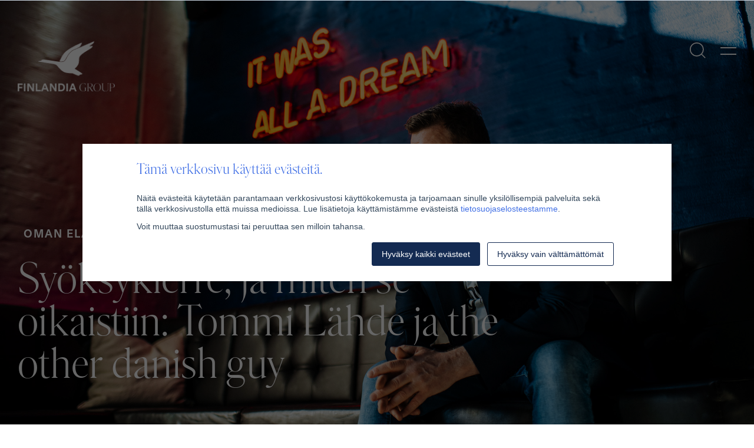

--- FILE ---
content_type: text/html; charset=UTF-8
request_url: https://finlandiagroup.fi/ajankohtaista/syoksykierre-ja-miten-se-oikaistiin
body_size: 13841
content:
<!doctype html><html lang="fi-fi"><head>
    <meta charset="utf-8">
    <title>Syöksykierre, ja miten se oikaistiin: Tommi Lähde ja the other danish guy</title>
    <link rel="shortcut icon" href="https://finlandiagroup.fi/hubfs/FinlandiaGroup_Favicon_512x512.svg">

    
    

    <meta name="description" content="the other danish guy -alusvaatebrändin perustaja Tommi Lähde kertoo, miten syöksykierteessä ollut yhtiö käännettiin kannattavaksi ja uuteen nousuun.">
    <script src="https://cdnjs.cloudflare.com/ajax/libs/jquery/3.6.0/jquery.min.js"></script>
    <!-- <link rel="stylesheet" href="https://use.typekit.net/ktk0cnm.css">
    <link rel="stylesheet" href="https://stackpath.bootstrapcdn.com/font-awesome/4.7.0/css/font-awesome.min.css" integrity="sha384-wvfXpqpZZVQGK6TAh5PVlGOfQNHSoD2xbE+QkPxCAFlNEevoEH3Sl0sibVcOQVnN" crossorigin="anonymous"> -->

    <meta name="viewport" content="width=device-width, initial-scale=1">

    
    <meta property="og:description" content="the other danish guy -alusvaatebrändin perustaja Tommi Lähde kertoo, miten syöksykierteessä ollut yhtiö käännettiin kannattavaksi ja uuteen nousuun.">
    <meta property="og:title" content="Syöksykierre, ja miten se oikaistiin: Tommi Lähde ja the other danish guy">
    <meta name="twitter:description" content="the other danish guy -alusvaatebrändin perustaja Tommi Lähde kertoo, miten syöksykierteessä ollut yhtiö käännettiin kannattavaksi ja uuteen nousuun.">
    <meta name="twitter:title" content="Syöksykierre, ja miten se oikaistiin: Tommi Lähde ja the other danish guy">

    

    
  <script id="hs-search-input__valid-content-types" type="application/json">
    [
      
        "SITE_PAGE",
      
        "LANDING_PAGE",
      
        "BLOG_POST",
      
        "LISTING_PAGE",
      
        "KNOWLEDGE_ARTICLE",
      
        "HS_CASE_STUDY"
      
    ]
  </script>

    <style>
a.cta_button{-moz-box-sizing:content-box !important;-webkit-box-sizing:content-box !important;box-sizing:content-box !important;vertical-align:middle}.hs-breadcrumb-menu{list-style-type:none;margin:0px 0px 0px 0px;padding:0px 0px 0px 0px}.hs-breadcrumb-menu-item{float:left;padding:10px 0px 10px 10px}.hs-breadcrumb-menu-divider:before{content:'›';padding-left:10px}.hs-featured-image-link{border:0}.hs-featured-image{float:right;margin:0 0 20px 20px;max-width:50%}@media (max-width: 568px){.hs-featured-image{float:none;margin:0;width:100%;max-width:100%}}.hs-screen-reader-text{clip:rect(1px, 1px, 1px, 1px);height:1px;overflow:hidden;position:absolute !important;width:1px}
</style>

<link rel="stylesheet" href="https://finlandiagroup.fi/hubfs/hub_generated/template_assets/1/46554563055/1768549974488/template_blog.min.css">
<link rel="stylesheet" href="https://finlandiagroup.fi/hubfs/hub_generated/template_assets/1/46554554332/1768549972603/template_swiss-main.min.css">
<link rel="stylesheet" href="https://finlandiagroup.fi/hubfs/hub_generated/module_assets/1/46554563021/1749202248344/module_Header.min.css">
<link rel="stylesheet" href="https://7052064.fs1.hubspotusercontent-na1.net/hubfs/7052064/hub_generated/module_assets/1/-2712622/1768512411132/module_search_input.min.css">

  <style>
    @media (max-width: 767px) {
      .l-blog__mega-header__mobile_img {
        background-image: url() !important;
      }
    }
  </style>

<link rel="stylesheet" href="https://finlandiagroup.fi/hubfs/hub_generated/module_assets/1/87269612479/1744334241081/module_Blog_Disclaimer.min.css">
<link rel="stylesheet" href="https://finlandiagroup.fi/hubfs/hub_generated/module_assets/1/46554461941/1745927956516/module_Blog_Form.min.css">
<link rel="stylesheet" href="https://finlandiagroup.fi/hubfs/hub_generated/module_assets/1/46554483393/1745927957344/module_Footer.min.css">
    

    
<!--  Added by GoogleTagManager integration -->
<script>
var _hsp = window._hsp = window._hsp || [];
window.dataLayer = window.dataLayer || [];
function gtag(){dataLayer.push(arguments);}

var useGoogleConsentModeV2 = true;
var waitForUpdateMillis = 1000;



var hsLoadGtm = function loadGtm() {
    if(window._hsGtmLoadOnce) {
      return;
    }

    if (useGoogleConsentModeV2) {

      gtag('set','developer_id.dZTQ1Zm',true);

      gtag('consent', 'default', {
      'ad_storage': 'denied',
      'analytics_storage': 'denied',
      'ad_user_data': 'denied',
      'ad_personalization': 'denied',
      'wait_for_update': waitForUpdateMillis
      });

      _hsp.push(['useGoogleConsentModeV2'])
    }

    (function(w,d,s,l,i){w[l]=w[l]||[];w[l].push({'gtm.start':
    new Date().getTime(),event:'gtm.js'});var f=d.getElementsByTagName(s)[0],
    j=d.createElement(s),dl=l!='dataLayer'?'&l='+l:'';j.async=true;j.src=
    'https://www.googletagmanager.com/gtm.js?id='+i+dl;f.parentNode.insertBefore(j,f);
    })(window,document,'script','dataLayer','GTM-PBWTB57M');

    window._hsGtmLoadOnce = true;
};

_hsp.push(['addPrivacyConsentListener', function(consent){
  if(consent.allowed || (consent.categories && consent.categories.analytics)){
    hsLoadGtm();
  }
}]);

</script>

<!-- /Added by GoogleTagManager integration -->


<!-- Google Tag Manager -->
<script>(function(w,d,s,l,i){w[l]=w[l]||[];w[l].push({'gtm.start':
new Date().getTime(),event:'gtm.js'});var f=d.getElementsByTagName(s)[0],
j=d.createElement(s),dl=l!='dataLayer'?'&l='+l:'';j.async=true;j.src=
'https://www.googletagmanager.com/gtm.js?id='+i+dl;f.parentNode.insertBefore(j,f);
})(window,document,'script','dataLayer','GTM-PBWTB57M');</script>
<!-- End Google Tag Manager -->
<link rel="amphtml" href="https://finlandiagroup.fi/ajankohtaista/syoksykierre-ja-miten-se-oikaistiin?hs_amp=true">

<meta property="og:image" content="https://finlandiagroup.fi/hubfs/web_HenriJuvonen_3742.jpg">
<meta property="og:image:width" content="1920">
<meta property="og:image:height" content="1080">
<meta property="og:image:alt" content="Tommi Lähde istuu nahkasohvalla vasemmalle katsoen. Taustalla sininen tiiliseinä. ">
<meta name="twitter:image" content="https://finlandiagroup.fi/hubfs/web_HenriJuvonen_3742.jpg">
<meta name="twitter:image:alt" content="Tommi Lähde istuu nahkasohvalla vasemmalle katsoen. Taustalla sininen tiiliseinä. ">

<meta property="og:url" content="https://finlandiagroup.fi/ajankohtaista/syoksykierre-ja-miten-se-oikaistiin">
<meta name="twitter:card" content="summary_large_image">

<link rel="canonical" href="https://finlandiagroup.fi/ajankohtaista/syoksykierre-ja-miten-se-oikaistiin">

<meta property="og:type" content="article">
<link rel="alternate" type="application/rss+xml" href="https://finlandiagroup.fi/ajankohtaista/rss.xml">
<meta name="twitter:domain" content="finlandiagroup.fi">
<script src="//platform.linkedin.com/in.js" type="text/javascript">
    lang: en_US
</script>

<meta http-equiv="content-language" content="fi-fi">







  <meta name="generator" content="HubSpot"></head>
  <body class=" js-scroll-top js-scroll-up">
<!--  Added by GoogleTagManager integration -->
<noscript><iframe src="https://www.googletagmanager.com/ns.html?id=GTM-PBWTB57M" height="0" width="0" style="display:none;visibility:hidden"></iframe></noscript>

<!-- /Added by GoogleTagManager integration -->

    <a href="#main-content" class="skip-to-main-content-link">Skip to main content</a>
    <div class="body-wrapper   hs-content-id-48766775545 hs-blog-post hs-blog-id-46664868828">


      
        <div id="hs_cos_wrapper_module_16341245242806" class="hs_cos_wrapper hs_cos_wrapper_widget hs_cos_wrapper_type_module" style="" data-hs-cos-general-type="widget" data-hs-cos-type="module">
  


<header class="b-header b-header--inverted">
  <div class="b-header__container ">
    <div class="b-header__wrapper">
      <div class="b-header__upper">
        <div class="b-header__logo">
          <a href="/" class="c-logo c-logo--group

           
          " style="--main: url(''); --mainInv: url('');
           --text: url('')" aria-label="Etusivu"></a>
        </div>
        <div class="b-header__tools">
          
          <div class="c-header-navigation c-header-navigation--upper">
            <span id="hs_cos_wrapper_module_16341245242806_main_menu" class="hs_cos_wrapper hs_cos_wrapper_widget hs_cos_wrapper_type_menu" style="" data-hs-cos-general-type="widget" data-hs-cos-type="menu"><div id="hs_menu_wrapper_module_16341245242806_main_menu" class="hs-menu-wrapper active-branch flyouts hs-menu-flow-horizontal" role="navigation" data-sitemap-name="Secondary Header Menu" data-menu-id="46773479907" aria-label="Navigation Menu">
 <ul role="menu">
  <li class="hs-menu-item hs-menu-depth-1" role="none"><a href="https://finlandiagroup.fi/asiakasinformaatio" role="menuitem">Asiakasinformaatio</a></li>
  <li class="hs-menu-item hs-menu-depth-1" role="none"><a href="https://finlandiagroup.fi/vastuullisuus" role="menuitem">Vastuullisuus</a></li>
  <li class="hs-menu-item hs-menu-depth-1" role="none"><a href="https://secure.finlandiagroup.fi/Home/Login?ReturnUrl=%2f" role="menuitem">Kirjaudu</a></li>
 </ul>
</div></span>
          </div>
          
        <div class="b-header__search"></div>
        
          <div class="b-header__mobile-toggle">
            <div tabindex="0" class="c-mobile-toggle c-mobile-toggle--main js-b-header__mobile-toggle"></div>
          </div>
        </div>
      </div>
      <div class="b-header__navigation">
        <div class="c-header-navigation">
          <div class="c-header-navigation c-header-navigation--secondary-mobile">
            <div class="hs-menu-wrapper">
              <ul role="menu" style="padding-top: 0 !important; padding-bottom: 10px !important;">
              <li class="hs-menu-item hs-menu-depth-1" role="none"><a href="https://secure.finlandiagroup.fi/Home/Login?ReturnUrl=%2f" role="menuitem">Kirjaudu</a></li>
            </ul>
            </div>
          </div>
          <span id="hs_cos_wrapper_module_16341245242806_main_menu" class="hs_cos_wrapper hs_cos_wrapper_widget hs_cos_wrapper_type_menu" style="" data-hs-cos-general-type="widget" data-hs-cos-type="menu"><div id="hs_menu_wrapper_module_16341245242806_main_menu" class="hs-menu-wrapper active-branch flyouts hs-menu-flow-horizontal" role="navigation" data-sitemap-name="Main menu" data-menu-id="46774011340" aria-label="Navigation Menu">
 <ul role="menu">
  <li class="hs-menu-item hs-menu-depth-1" role="none"><a href="https://finlandiagroup.fi/kaikki-yhteystiedot" role="menuitem">Ota yhteyttä</a></li>
  <li class="hs-menu-item hs-menu-depth-1" role="none"><a href="https://finlandiagroup.fi/uutisia" role="menuitem">Ajankohtaista</a></li>
  <li class="hs-menu-item hs-menu-depth-1 hs-item-has-children" role="none"><a href="https://finlandiagroup.fi/varainhoito" aria-haspopup="true" aria-expanded="false" role="menuitem">Varainhoito</a>
   <ul role="menu" class="hs-menu-children-wrapper">
    <li class="hs-menu-item hs-menu-depth-2 hs-item-has-children" role="none"><a href="https://finlandiagroup.fi/sijoitusfilosofia" role="menuitem">Sijoitusfilosofiamme</a>
     <ul role="menu" class="hs-menu-children-wrapper">
      <li class="hs-menu-item hs-menu-depth-3" role="none"><a href="https://finlandiagroup.fi/osakesijoittaminen-finlandialla" role="menuitem">Osakestrategia</a></li>
      <li class="hs-menu-item hs-menu-depth-3" role="none"><a href="https://finlandiagroup.fi/korkosijoittaminen-finlandialla" role="menuitem">Korkostrategia</a></li>
     </ul></li>
   </ul></li>
  <li class="hs-menu-item hs-menu-depth-1 hs-item-has-children" role="none"><a href="javascript:;" aria-haspopup="true" aria-expanded="false" role="menuitem"></a>
   <ul role="menu" class="hs-menu-children-wrapper">
    <li class="hs-menu-item hs-menu-depth-2 hs-item-has-children" role="none"><a href="https://finlandiagroup.fi/finlandia-rahastot" role="menuitem">Rahastot</a>
     <ul role="menu" class="hs-menu-children-wrapper">
      <li class="hs-menu-item hs-menu-depth-3" role="none"><a href="https://finlandiagroup.fi/finlandia-korkostrategia-sijoitusrahasto" role="menuitem">Finlandia Korkostrategia</a></li>
      <li class="hs-menu-item hs-menu-depth-3" role="none"><a href="https://finlandiagroup.fi/finlandia-korkotuotto-sijoitusrahasto" role="menuitem">Finlandia Korkotuotto</a></li>
      <li class="hs-menu-item hs-menu-depth-3" role="none"><a href="https://finlandiagroup.fi/finlandia-laatuyhtiöt-sijoitusrahasto" role="menuitem">Finlandia Laatuyhtiöt</a></li>
      <li class="hs-menu-item hs-menu-depth-3" role="none"><a href="https://finlandiagroup.fi/finlandia-2050-sijoitusrahasto" role="menuitem">Finlandia 2050</a></li>
      <li class="hs-menu-item hs-menu-depth-3" role="none"><a href="https://finlandiagroup.fi/finlandia-eurooppa-osinko-sijoitusrahasto" role="menuitem">Finlandia Eurooppa Osinko</a></li>
      <li class="hs-menu-item hs-menu-depth-3" role="none"><a href="https://finlandiagroup.fi/finlandia-asset-allocator-25-erikoissijoitusrahasto" role="menuitem">Finlandia Asset Allocator 25</a></li>
      <li class="hs-menu-item hs-menu-depth-3" role="none"><a href="https://finlandiagroup.fi/finlandia-asset-allocator-50-erikoissijoitusrahasto" role="menuitem">Finlandia Asset Allocator 50</a></li>
      <li class="hs-menu-item hs-menu-depth-3" role="none"><a href="https://finlandiagroup.fi/finlandia-asset-allocator-75-erikoissijoitusrahasto" role="menuitem">Finlandia Asset Allocator 75</a></li>
     </ul></li>
   </ul></li>
  <li class="hs-menu-item hs-menu-depth-1 hs-item-has-children" role="none"><a href="https://finlandiagroup.fi/meistä" aria-haspopup="true" aria-expanded="false" role="menuitem">Meistä</a>
   <ul role="menu" class="hs-menu-children-wrapper">
    <li class="hs-menu-item hs-menu-depth-2" role="none"><a href="https://finlandiagroup.fi/ura-finlandialla" role="menuitem">Ura Finlandialla</a></li>
   </ul></li>
 </ul>
</div></span>
        </div>
        <div class="c-header-navigation c-header-navigation--secondary-mobile">
          <span id="hs_cos_wrapper_module_16341245242806_main_menu" class="hs_cos_wrapper hs_cos_wrapper_widget hs_cos_wrapper_type_menu" style="" data-hs-cos-general-type="widget" data-hs-cos-type="menu"><div id="hs_menu_wrapper_module_16341245242806_main_menu" class="hs-menu-wrapper active-branch flyouts hs-menu-flow-horizontal" role="navigation" data-sitemap-name="Secondary Header Menu" data-menu-id="46773479907" aria-label="Navigation Menu">
 <ul role="menu">
  <li class="hs-menu-item hs-menu-depth-1" role="none"><a href="https://finlandiagroup.fi/asiakasinformaatio" role="menuitem">Asiakasinformaatio</a></li>
  <li class="hs-menu-item hs-menu-depth-1" role="none"><a href="https://finlandiagroup.fi/vastuullisuus" role="menuitem">Vastuullisuus</a></li>
  <li class="hs-menu-item hs-menu-depth-1" role="none"><a href="https://secure.finlandiagroup.fi/Home/Login?ReturnUrl=%2f" role="menuitem">Kirjaudu</a></li>
 </ul>
</div></span>
        </div>

        <div tabindex="0" class="close-menu-keyaboard-hint">Sulje valikko painamalla ”Escape”-näppäintä</div>
      </div>
    </div>
  </div>
</header></div>
        
        <div id="hs_cos_wrapper_search_input" class="hs_cos_wrapper hs_cos_wrapper_widget hs_cos_wrapper_type_module" style="" data-hs-cos-general-type="widget" data-hs-cos-type="module">




  








<div class="hs-search-field">

    <div class="hs-search-field__bar">
      <form data-hs-do-not-collect="true" action="/hs-search-results">
        
        <input type="text" class="hs-search-field__input" name="term" autocomplete="off" aria-label="Search" placeholder="Hae">

        
          
            <input type="hidden" name="type" value="SITE_PAGE">
          
        
          
        
          
            <input type="hidden" name="type" value="BLOG_POST">
          
        
          
        
          
        
          
        

        
      </form>
    </div>
    <ul class="hs-search-field__suggestions"></ul>
</div></div>
       

      <div class="body-container" id="main-content">
        <main>
          





  




<div class="l-blog l-blog--has-mega-header">
  <div class="l-blog__single-container">
    
      <div class="l-blog__mega-header " style="background-image: url(https://finlandiagroup.fi/hubfs/web_HenriJuvonen_3742.jpg);">
        <div class="l-blog__mega-header__container">
          <div class="l-blog__header-tags">
            
            <div class="c-post-tag c-post-tag--oman-elämänsä-pomot">
                <a class="c-post-tag__link" href="https://finlandiagroup.fi/ajankohtaista/tag/oman-elämänsä-pomot">Oman elämänsä pomot</a>
            </div>
            
          </div>
          <h1 class="h2 l-blog__single-title"><span id="hs_cos_wrapper_name" class="hs_cos_wrapper hs_cos_wrapper_meta_field hs_cos_wrapper_type_text" style="" data-hs-cos-general-type="meta_field" data-hs-cos-type="text">Syöksykierre, ja miten se oikaistiin: Tommi Lähde ja the other danish guy</span></h1>
        </div>
      </div>
    
      <div class="l-blog__content h-wysiwyg-html">
          <span id="hs_cos_wrapper_post_body" class="hs_cos_wrapper hs_cos_wrapper_meta_field hs_cos_wrapper_type_rich_text" style="" data-hs-cos-general-type="meta_field" data-hs-cos-type="rich_text"><blockquote>Tommi Lähde kehitti ystävänsä kanssa the other danish guy -brändin ja miesten alushousut, jotka eivät tunnu päällä miltään. Ainoa ongelma oli, ettei yrittäminenkään tuntunut miltään, ei ainakaan oikealta. Konkurssin partaalta noussut yrittäjä katkaisi syöksykierteensä, löysi itsensä ja käänsi bisneksen menestykseksi. Totuutta piti uskaltaa katsoa silmiin – ja itseään peiliin.</blockquote>
<p>The other danish guy -tarinan alku on nykyään monelle jo tuttu. Tommi Lähde oli ystävänsä Masan kanssa New Yorkissa vuonna 2014. Central Parkin aamulenkillä Masan kalsarit hiersivät nivuset vereslihalle. Tässä yrityksen virallinen ja lyhyt versio tapahtuneesta firman kotisivuilta:</p>
<!--more-->
<p>”Kaverin perse hiersi aamulenkillä Central Parkissa, vaseliinia kului kilokaupalla ja lopulta sama kaveri päätyi "hoitamaan" hiertynyttä hanuriaan manhattanilaisen klubin naistenvessaan. Tuli yllätetyksi ihan kirjaimellisesti housut kintuissa, mikä ymmärrettävästi aiheutti hämmennystä tätä näkyä todistaneissa naisasiakkaissa. Ravintolan henkilökunta ilmoitti kuuluvasti, että tämän kohun teille järjesti "the other danish guy who has some problems."</p>
<blockquote>
<p>Oli aika painaa kaasua ja valloittaa maailma kalsareilla.</p>
</blockquote>
<p>Idea syntyi vähän myöhemmin. Tehdään maailman mukavimmat alushousut ja käytetään niihin muovia, joka voidaan kerätä maailman valtameristä. Täydellistä. Ainutlaatuinen idea mukaansa tempaavalla tarinalla oli syntynyt. Oli aika painaa kaasua ja valloittaa maailma kalsareilla.</p>
<h4>Ohjausvirheitä: tappioita ja teeskentelyä</h4>
<p>Maailma oli ehkä valmis valloitukseen, mutta Tommi Lähde ei. Menestystarinan sijaan kirjoitettiinkin selviytymistarinaa, vaikka alku olikin lupaava.</p>
<p>Lähde tutki alusvaatemarkkinat tarkasti. Miten haastaa suuret, mutta kankeat nyky-yhtiöt, jotka tekivät niin kuin aina ennenkin. Miksi nykyiset suuret eivät pysty tekemään niin hyviä kalsareita kuin miehet odottaisivat? Palattuaan kuuluisalta New York -matkaltaan selvitettiin markkinan globaali koko ja muutosvoimat, jotka vaikuttavat markkinaan lähitulevaisuudessa. Digitaalinen kaupankäynti ja vastuullisuus olivat teemoina kärjessä. Siihen tartuttiinkin kaksin käsin.</p>
<p>The other danish guy myy tuotteitaan ainoastaan verkkokaupassaan. Langat halutaan pitää omissa käsissä. Tarjouksia tai alennuskampanjoita ei ole, vaan kalsarit maksavat minkä maksavat. Arvosta pidetään kiinni, eikä haluta asiakkaiden odottavan alennuskoodeja.</p>
<p>Vastuullisuusteemakin osui ja upposi. Yrityksen tuotteet valmistetaan valtameriin hylätyistä kalastusverkoista. Kun vielä brändimarkkinointi erottui hauskasti ja mieleenpainuvasti edukseen valtavirrasta, näytti vahvasti siltä, että maailman voisi saada polvilleen. Mutta polvilleen – tai paremminkin rähmälleen – menikin Tommi Lähde itse.</p>
<blockquote>
<p>’Sponsoroimme’ Nürnburgringilla erästä autourheilijaa. Rahaa paloi kuin krematoriossa.</p>
</blockquote>
<p>Pohjatöistä huolimatta kaikki lähti heti alusta hieman kieroon ja väärille urille. Tommi ja Masa menivät egot edellä ja halusivat huutaa koko maailmalle, kuinka hieno brändi heillä onkaan.</p>
<p>’Sponsoroimme’ Nürnburgringilla erästä autourheilijaa. Rahaa paloi kuin krematoriossa. Sitä paloi käsittämättömiä summia päämäärättömään sekoiluun. Näkyvyyttä ehkä tuli, mutta se ei johtanut riittävän suoraan kassavirran kasvattamiseen. Meillä olisi ollut strategia ja suunnitelma, mutta emme kumpikaan pitäytyneet siinä”, Lähde kertoo.</p>
<p>Moottoriurheilua seurasi ”sateenkaariseikkailut.” the other danish guy -herrat löysivät itsensä stuttgartilaisesta homobaarista, minkä seurauksena syntyi pääyhteistyökumppanuus Kölnin Pride-tapahtumaan, joka on alallaan yksi Euroopan suurimmista. Kiville meni sekin seikkailu. Rahaa paloi, mutta hyöty jäi vähäisemmäksi.</p>
<p>Myöhemmin vuonna 2016 näyttikin pahalta. Kassan pohja alkoi näkyä, eikä tulovirtaa ollut läheskään riittävästi. Käytettiin keinoja, joilla luultiin onnistuttavan. Näin ei kuitenkaan käynyt. Saman vuoden huhtikuussa isolla kohulla ja rahalla lanseerattu brändi päätti vuotensa raskaasti tappiollisesti. Miinusta kertyi 350 000 euroa, vain 70 000 euron liikevaihdolla.</p>
<p>&nbsp;</p>
<p><img src="https://finlandiagroup.fi/hs-fs/hubfs/web_HenriJuvonen_3684.jpg?width=810&amp;name=web_HenriJuvonen_3684.jpg" alt="web_HenriJuvonen_3684" width="810" loading="lazy" style="width: 810px;" srcset="https://finlandiagroup.fi/hs-fs/hubfs/web_HenriJuvonen_3684.jpg?width=405&amp;name=web_HenriJuvonen_3684.jpg 405w, https://finlandiagroup.fi/hs-fs/hubfs/web_HenriJuvonen_3684.jpg?width=810&amp;name=web_HenriJuvonen_3684.jpg 810w, https://finlandiagroup.fi/hs-fs/hubfs/web_HenriJuvonen_3684.jpg?width=1215&amp;name=web_HenriJuvonen_3684.jpg 1215w, https://finlandiagroup.fi/hs-fs/hubfs/web_HenriJuvonen_3684.jpg?width=1620&amp;name=web_HenriJuvonen_3684.jpg 1620w, https://finlandiagroup.fi/hs-fs/hubfs/web_HenriJuvonen_3684.jpg?width=2025&amp;name=web_HenriJuvonen_3684.jpg 2025w, https://finlandiagroup.fi/hs-fs/hubfs/web_HenriJuvonen_3684.jpg?width=2430&amp;name=web_HenriJuvonen_3684.jpg 2430w" sizes="(max-width: 810px) 100vw, 810px"></p>
<h4>Syöksykierre poikki: ensin kierre, sitten syöksy</h4>
<p>Koko syksy oli tiedossa, että näin tulee käymään, mutta ääneen siitä ei juuri firman sisällä puhuttu. Tammikuun 2. päivä 2017 Tommi ja Masa istuivat vakavina kahvilassa Helsingin Kampissa ja totesivat että persetarina oli hauska, mutta taloudellisesti perse ei enää kestä tätä. Vauhtia oli, hauskaa oli, mutta varsinaiset tavoitteet jäivät saavuttamatta. Mitään yhteistä ei ollut enää jäljellä. Mitä tehdä rakkaalla yhteiselle lapselle, the other danish guy -brändille?</p>
<p>Yhdessä alkanut tarina oli tullut tiensä päähän; näkemyserot tulevaisuudelle olivat riittävän suuret, jotta eteenpäin olisi enää kannattanut mennä yhdessä. Tämä oli molemmille selvää. Tommi Lähteen kohdalla tämä tarkoitti pakonkin sanelemana suurta muutosta yrityksen toiminnassa.</p>
<p>”Firma jäi minulle. Jäi myös velat ja tappiot. Se oli tiukka paikka. Varoja ei ollut yhtään, velkoja lähes puoli miljoonaa. Ulkopuolisen silmissä olin varmasti hullu, mutta uskoin tähän edelleen. Päätin, että paniikkiin ei voi mennä. Se ei auta yhtään mitään, ainoastaan lamauttaa. Ystäväni ensihoitotyössä tai lääkäreinä sanovat samaa, kun mennään onnettomuuspaikalle: pitää tehdä päätelmät, mitä voidaan tehdä ja sitten kommunikoidaan. Kuulostaa kliseiltä, mutta on totta.”</p>
<p>Oli peiliin katsomisen paikka. Lähde totesi, että hänellä ei ole realistista suunnitelmaa, miten toimintaa pitäisi viedä eteenpäin. Taikatemput ja kukkoilu eivät olleet sitä, eivät sinne päinkään. Nyt oli aika olla rehellinen.</p>
<p>Sitä se tilintarkastajakin sanoi. Että ”tules, Tommi, kertomaan tällä kertaa vähän erilainen tarina. Olen sen persetarinan kuullut, nyt tarvitaan jotain konkretiaa. Millä sinä meinaat tästä selvitä?”</p>
<blockquote>
<p>Minun piti lopettaa itselleni valehtelu. En voi puhua tai tehdä jotain sellaista, mitä ei enää ole tai ei vielä ole.</p>
</blockquote>
<p>Lähde käsitteli asiaa paljon itse, mutta sai myös mentorointia. Ystävä Harri Nikkanen oli nähnyt ja kokenut aikanaan kiinteistöbisneksissä omat syöksykierteensä, mutta myös katkaissut ne. Nikkanen halusi auttaa. Pikkuhiljaa tulevaisuus alkoi kirkastua. Lähde tykkää puhua lentämisen analogian kautta. Syöksykierre oli vahva ja kova, lähes tappava. Se oli katkaistava järjestelmällisesti, aivan kuten lentämisessäkin: ensin kierre, sen jälkeen vasta syöksy. Mutta mikä oli se kierre, joka piti katkaista?<br><br>“Minun piti lopettaa itselleni valehtelu. En voi puhua tai tehdä jotain sellaista, mitä ei enää ole tai ei vielä ole enkä toivoa, olettaa tai roikkua vanhoissa uskomuksissa ja käsityksissä. Tämä oli se kierre. Tämän ymmärrettyäni hartioiltani katosi helvetinmoinen taakka. Edelleen oli niskassa se puoli milliä velkaa eikä tuloja juuri ollenkaan, mutta se ei tuntunut enää yhtä raskaalta. Minulle kirkastui se, mikä on oikeasti tärkeää ja mitä olen valmis tekemään sen eteen. Tärkeä ajattelunmuutos oli tapahtunut.”<br><br>Itselleen rehellinen. Ei vähän rehellinen, vaan täysin. Kaikki keinotekoinen pois, ja katsoo mitä jää jäljelle. Sen pisteen saavuttamisen jälkeen Lähteen elämässä alkoi ”hämmentävä kierre.”<br><br>“Kun aloin puhuman itselleni totta, kaikki aukesi. Aloin luottamaan itseeni. Sen jälkeen muutkin alkoivat luottamaan minuun.”</p>
<p>Sparraajana toiminut Harri Nikkanen oli yksi niistä, jotka alkoivat luottaa. Nikkanen näki, että tässä jutussa on nyt jotain, hän ei halua sen päättyvän ja halusi lähteä pelastustalkoisiin ja otti osan raskaista kivistä kannettavakseen keväällä 2017.</p>
<p>&nbsp;</p>
<p><img src="https://finlandiagroup.fi/hs-fs/hubfs/webx_HenriJuvonen_3937.jpg?width=809&amp;name=webx_HenriJuvonen_3937.jpg" alt="webx_HenriJuvonen_3937" width="809" loading="lazy" style="width: 809px;" srcset="https://finlandiagroup.fi/hs-fs/hubfs/webx_HenriJuvonen_3937.jpg?width=405&amp;name=webx_HenriJuvonen_3937.jpg 405w, https://finlandiagroup.fi/hs-fs/hubfs/webx_HenriJuvonen_3937.jpg?width=809&amp;name=webx_HenriJuvonen_3937.jpg 809w, https://finlandiagroup.fi/hs-fs/hubfs/webx_HenriJuvonen_3937.jpg?width=1214&amp;name=webx_HenriJuvonen_3937.jpg 1214w, https://finlandiagroup.fi/hs-fs/hubfs/webx_HenriJuvonen_3937.jpg?width=1618&amp;name=webx_HenriJuvonen_3937.jpg 1618w, https://finlandiagroup.fi/hs-fs/hubfs/webx_HenriJuvonen_3937.jpg?width=2023&amp;name=webx_HenriJuvonen_3937.jpg 2023w, https://finlandiagroup.fi/hs-fs/hubfs/webx_HenriJuvonen_3937.jpg?width=2427&amp;name=webx_HenriJuvonen_3937.jpg 2427w" sizes="(max-width: 809px) 100vw, 809px"></p>
<h4>Uusi lentosuunnitelma: tavoitteena vaakalento</h4>
<p>Alkujaan vuonna 2015 Tommi Lähde oli kirjoittanut the other danish guyn brändistrategiaan, että ”tässä brändissä on kyse itseluottamuksesta.” Pari vuotta myöhemmin Lähde sai katsella näitä sanoja uudesta vinkkelistä. Itseluottamuksesta on niin helppo puhua, mutta mitä se oikeasti tarkoittaa?</p>
<p>Uuteen nousuun kiihdyttävä yritys sai Tommi ja Harrin lisäksi kolmannenkin yhtiökumppanin. Firman uuden alun kunniaksi määriteltiin yhteiset arvot. Niitä tuli tasan yksi: luottamus. The other danish guyssa se tarkoittaa, että ”pitää puhua aina totta, aina. Vaikka asiat eivät olisi meille eduksi. Pitää ymmärtää mitä sanoo, ei saa teeskennellä eikä asettua ylä- tai alapuolelle. Rehellisyys ja luottamus vaativat, että ketään ei manipuloida ja asiat pitää pystyä sanomaan suoraan.”</p>
<blockquote>
<p>Vuonna 2030 the other danish guy aikoo olla maailman ykkösbrändi omalla alallaan.</p>
</blockquote>
<p>Tavoitteetkin lentävät korkealla, mutta tällä kertaa niihin on tarkoitus nousta rehellisyys edellä. Vuonna 2030 the other danish guy aikoo olla maailman ykkösbrändi omalla alallaan. Paljon sanottu firmalta, jonka peräsin laahasi maata kipinät sinkoillen vielä vuonna 2017.<br><br>”Emme voi perustaa firmamme tekemistä millekään yhteiselle arvomaailmalle tai muulle hötölle. Meillä on kaikilla omat taustamme ja arvopohjamme. Ainoa asia, joka merkitsee, on keskinäinen luottamus. Päätämmekö luottaa toisiimme ja pysymmekö siinä”, Lähde kertoo.<br><br>Puhdas ja totaalinen luottamus on pysynyt firmassa tähän päivään asti. Yksi kolmesta on jättänyt the other danish guyn, mutta Supercell-perustaja Mikko Kodisoja on lähtenyt mukaan sijoittajana.</p>
<h4>Tarinan ydin esiin ja Sanomalle</h4>
<p>Lentosuunnitelma oli nyt siis olemassa, rahaa ei silti vielä ollut. Vuonna 2017 yhtiöllä oli kuitenkin jo 8 ehjää kuukautta. Lähde lupasikin tilintarkastajalleen tuplaavansa edellisen vuoden liikevaihdon ja puolittavansa tappiot. Tämä onnistui: liikevaihto yli tuplaantui 180 000 euroon ja tappio puolittui 170 000 euroon.<br><br>Suunnasta huolimatta toiminta ei ollut edelleenkään kannattavaa, eikä tätä tahtia voisi jatkaa loputtomiin. Rahaa kului edelleen liikaa tulovirtaan nähden. Tehtiin päätös, että jos vauhti ei kiihdy, töpseli vedetään irti.<br><br>”Saimme 2017 tehtyä suunniteltuja asioita, mutta suunnitelma oli vieläkin väärä. Se perustui muka johonkin dataan, jonka mukaan mentiin. Tehtiin sen mukaan päätös, mutta se päätös oli paska. Ei esimerkiksi ekologisuus ollutkaan se syy ihmisille ostaa meidän kalsareitamme, vaikka niin haluttiin ja luultiin. Piti selvittää entistä paremmin, miten ja miksi ne ihmiset tulee meille ja ostavat kalsareitamme? Mitä on sen takana, että joku haluaa ostaa meiltä? Miten ne luvut saadaan sinne meidän Excel-taulukkoon? Vuonna 2018 tehtiin uusi päätös. Kaivettiin tarinan ydin, jonka seurauksena kerättiin rahat ja päätettiin mennä ostamaan Sanomalta mainosaikaa – sen mitä rahoillamme sai."</p>
<blockquote>
<p>Tähän suunnanmuutokseen ei ole mitään muuta syytä kuin se, joka näkyy päälle päin.</p>
</blockquote>
<p>Tämä päätös osoittautui oikeaksi. Tehtiin telkkaria, Hesarin etusivua ja radiota omintakeisilla viesteillä. Omalla rehellisellä ja persoonallisella tavallaan erottuva ja luottamusta herättävä ”Mihin laitat munasi pääsiäisenä?”-kampanja käänsi kurssin. Myynti lähti jyrkkään kasvuun. Vuoden 2018 luvut olivatkin jo jotain aivan muuta: liikevaihto 1,3 miljoonaa ja tulosta 350 000 euroa. Vuoden 2019 ja 2020 lukemat jatkoivat edellisestä: yli 2 miljoonaa ja tulosta tuplasti edelliseen vuoteen.<br><br>“Tähän suunnanmuutokseen ei ole mitään muuta syytä kuin se, joka näkyy päälle päin. Kaikki näkyy mainonnassamme. Emme kumartele ketään, kerromme vain tarinaamme, joka resonoi. Meillä ei ole segmentointia ja kohderyhmiä. Ne tulevat, jotka kokevat omakseen. Emme yritä miellyttää ketään. Tarinamme on nyt rehellinen ja se on suurempi kuin yksikään meistä tekijöistä. Tarinan ytimessä on itseluottamus, oman potentiaalin löytäminen ja yhteisen ison potentiaalimme löytäminen. Potentiaali löytyy ainoastaan puhtaan rehellisyyden kautta. Ainoa tapa on puhua totta, ensin itselleen, sitten muille.</p>
<p>&nbsp;</p>
<p><img src="https://finlandiagroup.fi/hs-fs/hubfs/web_HenriJuvonen_3800.jpg?width=810&amp;name=web_HenriJuvonen_3800.jpg" alt="web_HenriJuvonen_3800" width="810" loading="lazy" style="width: 810px;" srcset="https://finlandiagroup.fi/hs-fs/hubfs/web_HenriJuvonen_3800.jpg?width=405&amp;name=web_HenriJuvonen_3800.jpg 405w, https://finlandiagroup.fi/hs-fs/hubfs/web_HenriJuvonen_3800.jpg?width=810&amp;name=web_HenriJuvonen_3800.jpg 810w, https://finlandiagroup.fi/hs-fs/hubfs/web_HenriJuvonen_3800.jpg?width=1215&amp;name=web_HenriJuvonen_3800.jpg 1215w, https://finlandiagroup.fi/hs-fs/hubfs/web_HenriJuvonen_3800.jpg?width=1620&amp;name=web_HenriJuvonen_3800.jpg 1620w, https://finlandiagroup.fi/hs-fs/hubfs/web_HenriJuvonen_3800.jpg?width=2025&amp;name=web_HenriJuvonen_3800.jpg 2025w, https://finlandiagroup.fi/hs-fs/hubfs/web_HenriJuvonen_3800.jpg?width=2430&amp;name=web_HenriJuvonen_3800.jpg 2430w" sizes="(max-width: 810px) 100vw, 810px"></p>
<p>&nbsp;</p>
<p>Teksti: Antti Pohja</p>
<p>Kuvat: Henri Juvonen</p>
<p>Saatesanat: Tommi Lähde</p>
<p><em>Mitä jos kaikki elämässä ei menekään niin kuin on suunnitellut? Mitä jos kaatuu matkalla naama edellä asfalttiin? Voiko olosuhteista huolimatta nousta ylös ja jatkaa siitä, missä on nyt? Eihän taaperokaan menetä toivoaan opetellessaan kävelemään, vaikka pyllähtää kuinka monta kertaa nurin. Häntä kannustetaan yrittämään yhä uudelleen ja uudelleen. Valitettavasti myöhemmissä elämän vaiheissa kannustus vähenee ja jossain kohtaa loppuu kokonaan. Epäonnistujat leimataan epäonnistujiksi. Voikin vain pohtia miksi meitä suomalaisia ohjaa vahvasti juuri epäonnistumisen pelko. Paljon enemmän kuin monissa muissa maissa. Olen asunut pitkään ulkomailla ja nähnyt käytännössä sen eron. Epäonnistumisen pelko estää luottamuksen kehittymistä omaa itseä kohtaan. </em><br><br><em>Itseluottamus on kaikkein olennaisin luottamuksen muoto, koska ilman sitä me emme koskaan saavuta sitä potentiaalia, joka meissä kaikissa on. Silloin kun ei luota itseensä, käynnistyy itsensä täyttävä ennustus, että et ole tarpeeksi hyvä siihen, mitä teet. </em><br><br><em>Uskon siihen, että kun ihmiset alkavat luottaa itseensä, heidän elämänsä muuttuu paremmaksi. Olen itse nähnyt, kuinka ihmisessä herää silloin valtava energiataso ja virtaus, joka johtaa parempaan ja parempaan. Myös itsessäni. </em><br><br><em>2017 the other danish guy oli mennä konkkaan, koska sitä ennen silloisten omien motiivit olivat ristiriidassa oman itsen kanssa. </em><br><br><em>Epäluulo oli aikaa sitten tullut luottamuksen tilalle ja itselleen rehellisyys loisti poissaolollaan. </em><br><em>Luottamuksen – ja itseluottamuksen kasvu vaatii itselleen rehellisyyttä, tosiasioiden ja omien valintojen tunnustamista ja epäonnistumisten käsittelyä. Joskus se voi vaatia sen, että joku muu sanoo että "hei, mä uskon suhun".</em><br><br><em>Jos ihminen ei puhu totta itselleen, se ei luota itseensä, eikä siihen luota kukaan muukaan. Me käännettiin firman suunta sillä, että päätettiin uudella tiimillä luottaa toisiimme. Ja kaikki ymmärtää mitä luottamus tarvitsee syntyäkseen. Vasta silloin meidän osaamisemme tuli täyteen käyttöönsä. Ainut keino ratkaista maailman suurimmat ongelmat, on kyky tehdä yhteistyötä niidenkin kanssa, joilla on erilainen mielipide. Kukaan ei saa yksin yhtään mitään aikaan.</em><br><br><em>Jokainen ansaitsee palautetta siitä, että yrittää. Ja vaikka epäonnistuisi, aina on mahdollista yrittää uudelleen. Kaikki eivät näytä menestyjiltä, mutta heillä voi kympin yrittäminen, joka ei vain näy ulospäin. Eivät kaikki meistä tunnista omaa sisäistä potentiaaliaan riittävän ajoissa. </em><br><br><em>Pahimmassa tapauksessa oma potentiaali jää piiloon ikuisiksi ajoiksi. Psykologi Abraham Maslow on sanonut, että jos ihminen ei käytä omaa potentiaaliaan, hän on onneton. Me kaikki tiedämme, että krooninen onnettomuus ei johda ihmisen elämässä mihinkään hyvään.</em><br><br><em>Silloin kun ihminen on itselleen rehellinen ja siis luottaa itseensä, se näkyy ulospäin.</em><br><em>Itseluottamus on sitä, että ihmiset näkevät todellisen minäni, sen kuka olen – ei vain mielikuvaa minusta. Ei meistä kukaan ole täydellinen, kaikki tekevät virheitä, mutta vaan ne, jotka uskaltavat häpeästä huolimatta tunnustaa olleensa väärässä tai tehneensä virheitä, vakaviakin, voivat nousta ylös paskasta ja kukoistaa.</em></p>
<p>&nbsp;</p></span>
      </div>
      
      <div class="l-blog__single-footer">
        
        
        <div class="l-blog__footer-tags">
          Kategoriat:
          
          <div class="c-post-tag">
              <a class="c-post-tag__link" href="https://finlandiagroup.fi/ajankohtaista/tag/oman-elämänsä-pomot">Oman elämänsä pomot</a>
          </div>
          
        </div>
        <div class="l-blog__share">
          <span>Jaa artikkeli:</span>
          <div id="hs_cos_wrapper_module_45100001212" class="hs_cos_wrapper hs_cos_wrapper_widget hs_cos_wrapper_type_module widget-type-social_sharing" style="" data-hs-cos-general-type="widget" data-hs-cos-type="module">




<div class="hs_cos_wrapper hs_cos_wrapper_widget hs_cos_wrapper_type_social_sharing" data-hs-cos-general-type="widget" data-hs-cos-type="social_sharing">
  
	
  
    
    
    
			
		

    <a href="http://www.facebook.com/share.php?u=https://finlandiagroup.fi/ajankohtaista/syoksykierre-ja-miten-se-oikaistiin&amp;utm_medium=social&amp;utm_source=facebook" target="_blank" rel="noopener" style="">
      <img src="https://finlandiagroup.fi/hubfs/icons/facebook.svg" class="hs-image-widget hs-image-social-sharing-24" hspace="0" alt="Share on facebook">
    </a>
	

  
	
  
    
    
    
			
		

    <a href="http://www.linkedin.com/shareArticle?mini=true&amp;url=https://finlandiagroup.fi/ajankohtaista/syoksykierre-ja-miten-se-oikaistiin&amp;utm_medium=social&amp;utm_source=linkedin" target="_blank" rel="noopener" style="">
      <img src="https://finlandiagroup.fi/hubfs/icons/linkedin.svg" class="hs-image-widget hs-image-social-sharing-24" hspace="0" alt="Share on linkedin">
    </a>
	

  
	
  
    
    
    
			
		

    <a href="https://twitter.com/intent/tweet?original_referer=https://finlandiagroup.fi/ajankohtaista/syoksykierre-ja-miten-se-oikaistiin&amp;utm_medium=social&amp;utm_source=twitter&amp;url=https://finlandiagroup.fi/ajankohtaista/syoksykierre-ja-miten-se-oikaistiin&amp;utm_medium=social&amp;utm_source=twitter&amp;source=tweetbutton&amp;text=" target="_blank" rel="noopener" style="">
      <img src="https://finlandiagroup.fi/hubfs/icons/twitter.svg" class="hs-image-widget hs-image-social-sharing-24" hspace="0" alt="Share on twitter">
    </a>
	

  
	
  

  
	
  

</div></div>
        </div>
        
    </div>
    
    <div id="hs_cos_wrapper_Blog_Disclaimer" class="hs_cos_wrapper hs_cos_wrapper_widget hs_cos_wrapper_type_module" style="" data-hs-cos-general-type="widget" data-hs-cos-type="module"></div>
  </div>
  
    <div id="hs_cos_wrapper_module_35306462731" class="hs_cos_wrapper hs_cos_wrapper_widget hs_cos_wrapper_type_module" style="" data-hs-cos-general-type="widget" data-hs-cos-type="module">

<div class="b-columns" id>
	<div class="b-columns__container">
		<div class="b-columns__columns" data-column-amount="2">
				<div class="b-columns__column">
					<div class="h-wysiwyg-html h-wysiwyg-html--spacing">
		          		<h3>Oletko sinä oman elämäsi pomo? Tai tunnetko hänet, jonka tarinasta tulisi kuulla ja oppia?</h3>
<p>Voit lähettää meille vinkin oman elämänsä pomosta oheisella kaavakkeella tai sähköpostitse osoitteeseen <a href="mailto:finlandia@finlandiagroup.fi,">finlandia@finlandiagroup.fi.</a></p>
		        	</div>
				</div>
				<div class="b-columns__column">
					<div class="c-form">
		          		<script type="text/javascript" src="//js-eu1.hsforms.net/forms/v2.js" charset="utf-8"></script><script>
  hbspt.forms.create({
    region: "eu1",
    portalId: "25242904",
    formId: "a6196a71-fddd-447b-a029-bc6eb57cc456"
  });
</script>
		        	</div>
				</div>
		</div>
	</div>
</div>

</div>
    
      <div id="hs_cos_wrapper_module_448256718821355" class="hs_cos_wrapper hs_cos_wrapper_widget hs_cos_wrapper_type_module" style="" data-hs-cos-general-type="widget" data-hs-cos-type="module"><section class="l-post-listing l-post-listing--text-and-image l-post-listing--no-bottom-padding">
    <div class="l-post-listing__container l-post-listing__container--header">
        <div class="l-post-listing__intro h-wysiwyg-html">
            <h1>Oman elämänsä pomot</h1>
        </div>
    </div>
    <div class="l-post-listing__container">
        
        
        
        
        
        <div class="l-post-listing__item">
            <div class="c-post-card c-post-card--text-and-image">
                <div class="c-post-card__upper">
                    <div class="c-post-card__tags">
                        
                        <div class="c-post-tag c-post-tag--oman-elämänsä-pomot">
                            <a class="c-post-tag__link" href="https://finlandiagroup.fi/ajankohtaista/tag/oman-elämänsä-pomot" aria-label="Oman elämänsä pomot">Oman elämänsä pomot</a>
                        </div>
                        
                        <div class="c-post-tag c-post-tag--varainhoito">
                            <a class="c-post-tag__link" href="https://finlandiagroup.fi/ajankohtaista/tag/varainhoito" aria-label="Varainhoito">Varainhoito</a>
                        </div>
                        
                    </div>
                    <p class="c-post-card__title">Emil Ruusuvuori: oma pää ja pääoma</p>
                </div>
                <div class="c-post-card__lower">
                    <div class="c-post-card__image" style="margin-top: 2.4rem">
                        <img style="min-height: 300px; object-fit: cover" src="https://finlandiagroup.fi/hs-fs/hubfs/FG-Emil_89A1582_9_16.jpg?width=750&amp;name=FG-Emil_89A1582_9_16.jpg">
                    </div>
                    <a href="https://finlandiagroup.fi/ajankohtaista/emil-ruusuvuori-oma-paa-ja-paaoma" aria-label="Emil Ruusuvuori: oma pää ja pääoma" class="c-post-card__readmore c-btn">Lue lisää</a>
                </div>
            </div>
        </div>
        
        
        
        
        
        
        <div class="l-post-listing__item">
            <div class="c-post-card c-post-card--text-and-image">
                <div class="c-post-card__upper">
                    <div class="c-post-card__tags">
                        
                        <div class="c-post-tag c-post-tag--oman-elämänsä-pomot">
                            <a class="c-post-tag__link" href="https://finlandiagroup.fi/ajankohtaista/tag/oman-elämänsä-pomot" aria-label="Oman elämänsä pomot">Oman elämänsä pomot</a>
                        </div>
                        
                        <div class="c-post-tag c-post-tag--varainhoito">
                            <a class="c-post-tag__link" href="https://finlandiagroup.fi/ajankohtaista/tag/varainhoito" aria-label="Varainhoito">Varainhoito</a>
                        </div>
                        
                    </div>
                    <p class="c-post-card__title">Sami Välimäki – sopivasti riskillä</p>
                </div>
                <div class="c-post-card__lower">
                    <div class="c-post-card__image" style="margin-top: 2.4rem">
                        <img style="min-height: 300px; object-fit: cover" src="https://finlandiagroup.fi/hs-fs/hubfs/FinlandiaGroup_SamiValimaki-39_crop2.jpg?width=750&amp;name=FinlandiaGroup_SamiValimaki-39_crop2.jpg">
                    </div>
                    <a href="https://finlandiagroup.fi/ajankohtaista/oman-elamansa-pomo-sami-valimaki-sopivasti-riskilla-1" aria-label="Sami Välimäki – sopivasti riskillä" class="c-post-card__readmore c-btn">Lue lisää</a>
                </div>
            </div>
        </div>
        
        
        
        
        
        
        <div class="l-post-listing__item">
            <div class="c-post-card c-post-card--text-and-image">
                <div class="c-post-card__upper">
                    <div class="c-post-card__tags">
                        
                        <div class="c-post-tag c-post-tag--oman-elämänsä-pomot">
                            <a class="c-post-tag__link" href="https://finlandiagroup.fi/ajankohtaista/tag/oman-elämänsä-pomot" aria-label="Oman elämänsä pomot">Oman elämänsä pomot</a>
                        </div>
                        
                    </div>
                    <p class="c-post-card__title">Gubben Meri-Tuuli Laaksonen &amp; Sandra Lounamaa: ikä ei ole vain numero</p>
                </div>
                <div class="c-post-card__lower">
                    <div class="c-post-card__image" style="margin-top: 2.4rem">
                        <img style="min-height: 300px; object-fit: cover" src="https://finlandiagroup.fi/hs-fs/hubfs/Gubbe-0465_hires-vaaka_2.jpg?width=750&amp;name=Gubbe-0465_hires-vaaka_2.jpg">
                    </div>
                    <a href="https://finlandiagroup.fi/ajankohtaista/oman-elämänsä-pomot-gubbe-ika-ei-ole-vain-numero" aria-label="Gubben Meri-Tuuli Laaksonen &amp; Sandra Lounamaa: ikä ei ole vain numero" class="c-post-card__readmore c-btn">Lue lisää</a>
                </div>
            </div>
        </div>
        
        
        
        
        
        
        
        
    </div>
</section></div>
    
  

</div>


        </main>
      </div>

      
      <div id="hs_cos_wrapper_footer_selection" class="hs_cos_wrapper hs_cos_wrapper_widget hs_cos_wrapper_type_module" style="" data-hs-cos-general-type="widget" data-hs-cos-type="module"></div>
        

          
          
          
            <div id="hs_cos_wrapper_footer" class="hs_cos_wrapper hs_cos_wrapper_widget hs_cos_wrapper_type_module" style="" data-hs-cos-general-type="widget" data-hs-cos-type="module"><footer class="b-footer color-inverted">
	<div class="b-footer__container">
		<div class="b-footer__row b-footer__row--no-padding-bottom">
			<div class="b-footer__column b-footer__company">
				<div class="b-footer__logo"><a href="/" class="c-logo" aria-label="Etusivu"></a></div>
			</div>
		</div>
		<div class="b-footer__content">
			<div class="b-footer__column"><strong>Helsinki</strong>
<p>Eteläranta 20, 00130 Helsinki</p>
<p style="padding-bottom: 0rem;">Ma-pe klo 8:30-16:30</p>
<div style="display: flex; align-items: center; flex-wrap: wrap; gap: .4rem;">
<p>Puh</p>
<a href="tel:020%20710%207700">020 710 7700</a></div>
<a style="padding-bottom: 30px;" href="mailto:asiakaspalvelu@finlandiagroup.fi">asiakaspalvelu@finlandiagroup.fi</a>
<p style="margin-top: 1.2rem;">Finlandia Group Oyj<br>PL 1069<br>00101 Helsinki</p>
            </div>
			<div class="b-footer__column"><strong>Tampere</strong>
<p>Frenckellinaukio 1, 33100 Tampere</p>
<p style="padding-bottom: 0rem;">Ma-pe klo 8:30-16:30</p>
<div style="display: flex; align-items: center; flex-wrap: wrap; gap: .4rem;">
<p>Puh</p>
<a href="tel:020%20710%207700">020 710 7700</a></div>
<a style="padding-bottom: 30px;" href="mailto:asiakaspalvelu@finlandiagroup.fi">asiakaspalvelu@finlandiagroup.fi</a>
<p style="margin-top: 1.2rem;">Finlandia Group Oyj<br>PL 796<br>33101 Tampere</p></div>
			<div class="b-footer__column b-footer__some-links">
				<p><b>Seuraa meitä:</b></p>
				<p><a href="https://www.linkedin.com/company/finlandia-group-oyj/" target="_blank" rel="noopener">LinkedIn</a></p>
				<p><a href="https://www.facebook.com/FinlandiaGroupOyj/" target="_blank" rel="noopener">Facebook</a></p>
				<p><a href="https://twitter.com/FinlandiaGroup?lang=en" target="_blank" rel="noopener">Twitter</a></p>
			</div>
			<div class="b-footer__column c-form">
				<p><b>Tilaa uutiskirje:</b></p>
				<!--[if lte IE 8]>
				<script charset="utf-8" type="text/javascript" src="//js-eu1.hsforms.net/forms/v2-legacy.js"></script>
				<![endif]-->
				<script charset="utf-8" type="text/javascript" src="//js-eu1.hsforms.net/forms/v2.js"></script>
				<script>
				hbspt.forms.create({
					region: "eu1",
					portalId: "25242904",
					formId: "442385c9-b47a-4496-be5e-a198342fcdbe"
				});
				</script>
			</div>
		</div>

        <div class="b-footer__accessibility">
            <p>Finlandia Rahastoyhtiö Oy:n (”Rahastoyhtiö”) hallinnoimia rahastoja koskevat tiedot ja asiakirjat tuotetaan, julkaistaan ja ylläpidetään tällä sivustolla Rahastoyhtiön toimesta. Rahastoyhtiön toimintaan ei sovelleta lakia digitaalisten palvelujen tarjoamisesta (306/2019). Pyrimme tästä huolimatta kehittämään palvelujamme saavutettavuuskriteerien mukaisiksi.</p>
        </div>
    
		<div class="b-footer__footer">
			<div class="b-footer__legal">
				© Copyright Finlandia Group 2026 
			</div>
			<div class="b-footer__privacy">
				<a href="https://finlandiagroup.fi/tietosuojak%C3%A4yt%C3%A4nn%C3%B6t" rel="noopener">Tietosuojakäytännöt</a>
				 <!-- Start of HubSpot code snippet COOKIE SETTINGS BUTTON-->
				 <button type="button" id="hs_show_banner_button" aria-label="Evästeasetukset" onclick="(function(){
				   var _hsp = window._hsp = window._hsp || [];
				   _hsp.push(['showBanner']);
				 })()">
				 Evästeasetukset
				 </button>
				 <!-- End of HubSpot code snippet -->
                 <a href="https://finlandiagroup.fi/saavutettavuus" rel="noopener">Saavutettavus</a>
			</div>
			
		</div>
	</div>
</footer></div>
          
        
      


    </div>
    
<!-- HubSpot performance collection script -->
<script defer src="/hs/hsstatic/content-cwv-embed/static-1.1293/embed.js"></script>
<script src="https://finlandiagroup.fi/hubfs/hub_generated/template_assets/1/46554483440/1768549971970/template_swiss-main.min.js"></script>
<script>
var hsVars = hsVars || {}; hsVars['language'] = 'fi-fi';
</script>

<script src="/hs/hsstatic/cos-i18n/static-1.53/bundles/project.js"></script>
<script src="https://finlandiagroup.fi/hubfs/hub_generated/module_assets/1/46554563021/1749202248344/module_Header.min.js"></script>
<script src="/hs/hsstatic/keyboard-accessible-menu-flyouts/static-1.17/bundles/project.js"></script>
<script src="https://7052064.fs1.hubspotusercontent-na1.net/hubfs/7052064/hub_generated/module_assets/1/-2712622/1768512411132/module_search_input.min.js"></script>
<script src="https://finlandiagroup.fi/hubfs/hub_generated/module_assets/1/46554483393/1745927957344/module_Footer.min.js"></script>

<!-- Start of HubSpot Analytics Code -->
<script type="text/javascript">
var _hsq = _hsq || [];
_hsq.push(["setContentType", "blog-post"]);
_hsq.push(["setCanonicalUrl", "https:\/\/finlandiagroup.fi\/ajankohtaista\/syoksykierre-ja-miten-se-oikaistiin"]);
_hsq.push(["setPageId", "48766775545"]);
_hsq.push(["setContentMetadata", {
    "contentPageId": 48766775545,
    "legacyPageId": "48766775545",
    "contentFolderId": null,
    "contentGroupId": 46664868828,
    "abTestId": null,
    "languageVariantId": 48766775545,
    "languageCode": "fi-fi",
    
    
}]);
</script>

<script type="text/javascript" id="hs-script-loader" async defer src="/hs/scriptloader/25242904.js"></script>
<!-- End of HubSpot Analytics Code -->


<script type="text/javascript">
var hsVars = {
    render_id: "63578a98-5019-43f1-8565-91920169997b",
    ticks: 1768550042345,
    page_id: 48766775545,
    
    content_group_id: 46664868828,
    portal_id: 25242904,
    app_hs_base_url: "https://app-eu1.hubspot.com",
    cp_hs_base_url: "https://cp-eu1.hubspot.com",
    language: "fi-fi",
    analytics_page_type: "blog-post",
    scp_content_type: "",
    
    analytics_page_id: "48766775545",
    category_id: 3,
    folder_id: 0,
    is_hubspot_user: false
}
</script>


<script defer src="/hs/hsstatic/HubspotToolsMenu/static-1.432/js/index.js"></script>

<!-- Google Tag Manager (noscript) -->
<noscript><iframe src="https://www.googletagmanager.com/ns.html?id=GTM-PBWTB57M" height="0" width="0" style="display:none;visibility:hidden"></iframe></noscript>
<!-- End Google Tag Manager (noscript) -->

<div id="fb-root"></div>
  <script>(function(d, s, id) {
  var js, fjs = d.getElementsByTagName(s)[0];
  if (d.getElementById(id)) return;
  js = d.createElement(s); js.id = id;
  js.src = "//connect.facebook.net/fi_FI/sdk.js#xfbml=1&version=v3.0";
  fjs.parentNode.insertBefore(js, fjs);
 }(document, 'script', 'facebook-jssdk'));</script> <script>!function(d,s,id){var js,fjs=d.getElementsByTagName(s)[0];if(!d.getElementById(id)){js=d.createElement(s);js.id=id;js.src="https://platform.twitter.com/widgets.js";fjs.parentNode.insertBefore(js,fjs);}}(document,"script","twitter-wjs");</script>
 


  
</body></html>

--- FILE ---
content_type: text/css
request_url: https://finlandiagroup.fi/hubfs/hub_generated/template_assets/1/46554563055/1768549974488/template_blog.min.css
body_size: 412
content:
.l-blog{padding-bottom:55px;padding-top:55px;position:relative}@media (min-width:768px){.l-blog{padding-top:75px}}@media (min-width:992px){.l-blog{padding-top:60px}}@media (min-width:1200px){.l-blog{padding-top:80px}}@media (min-width:1440px){.l-blog{padding-top:110px}}@media (min-width:768px){.l-blog{padding-bottom:75px}}@media (min-width:992px){.l-blog{padding-bottom:60px}}@media (min-width:1200px){.l-blog{padding-bottom:80px}}@media (min-width:1440px){.l-blog{padding-bottom:110px}}@media (max-width:767px){.l-blog{padding-top:30px}}.l-blog__container{display:-webkit-box;display:-ms-flexbox;display:flex;margin-left:auto;margin-right:auto;max-width:1480px}@media (max-width:1550px){.l-blog__container{width:calc(100% - 60px)}}.l-blog__item{position:relative;width:100%}.l-blog__item__image{bottom:0;left:0;position:absolute;right:0;top:0}.l-blog__item__text{position:relative}.l-blog__single-container{margin-left:auto;margin-right:auto;max-width:1480px}@media (max-width:1550px){.l-blog__single-container{width:calc(100% - 60px);width:100%}}.l-blog__mega-header{background-position:top;background-size:cover;display:-webkit-box;display:-ms-flexbox;display:flex;min-height:100vh;-webkit-box-orient:vertical;-webkit-box-direction:normal;-ms-flex-direction:column;flex-direction:column;-webkit-box-pack:end;-ms-flex-pack:end;justify-content:flex-end}.l-blog__mega-header__container{margin-left:auto;margin-right:auto;max-width:1480px;width:100%}@media (max-width:1550px){.l-blog__mega-header__container{width:calc(100% - 60px)}}.l-blog__single-title{margin-left:auto;margin-right:auto;max-width:90%;padding:30px 0;text-align:center}@media (min-width:992px){.l-blog__single-title{max-width:890px;padding:65px 0}}.l-blog__single-separator{background:#e1e1e1;height:2px}.l-blog__single-footer{margin-left:auto;margin-right:auto;max-width:calc(100% - 60px)}@media (min-width:992px){.l-blog__single-footer{max-width:810px}}.l-blog__author{display:-webkit-box;display:-ms-flexbox;display:flex;-webkit-box-orient:vertical;-webkit-box-direction:normal;-ms-flex-direction:column;flex-direction:column}@media (min-width:768px){.l-blog__author{-webkit-box-orient:horizontal;-webkit-box-direction:normal;-ms-flex-direction:row;flex-direction:row}}.l-blog__author__text{padding:25px 0}@media (min-width:768px){.l-blog__author__text{padding:50px 0 0 50px}}.l-blog__author__image>img{height:350px;-o-object-fit:cover;object-fit:cover;-o-object-position:top;object-position:top;width:100%}@media (min-width:768px){.l-blog__author__image>img{height:350px;width:315px}}.l-blog__author__title{font-family:RandBold,sans-serif;font-size:16px;padding-bottom:2px}@media (min-width:992px){.l-blog__author__title{font-size:18px}}.l-blog__author__title>a{color:#142b52;text-decoration:none}.l-blog__author__bio{font-size:16px;padding-bottom:2px}@media (min-width:992px){.l-blog__author__bio{font-size:18px}}.l-blog__author__email{font-size:16px}@media (min-width:992px){.l-blog__author__email{font-size:18px}}.l-blog__header-tags{text-align:center}@media (min-width:992px){.l-blog__header-tags{display:-webkit-box;display:-ms-flexbox;display:flex;-webkit-box-pack:center;-ms-flex-pack:center;justify-content:center}}.l-blog__meta{font-size:16px;padding:30px 0;text-align:center}@media (min-width:992px){.l-blog__meta{font-size:18px;padding:65px 0}}.l-blog__single-image{margin-bottom:65px;width:100%}.l-blog__single-image>img{width:100%}@media (max-width:767px){.l-blog__single-image>img{min-height:400px;-o-object-fit:cover;object-fit:cover}}.l-blog__content{margin-bottom:65px;margin-left:auto;margin-right:auto;max-width:calc(100% - 60px)}.l-blog__content blockquote{margin-left:auto;margin-right:auto;max-width:680px;padding-bottom:.5em}@media (min-width:992px){.l-blog__content{max-width:810px}}.l-blog__footer-tags{padding:25px 0}.l-blog__footer-tags .c-post-tag__link{color:#142b52;font-size:13px}@media (min-width:992px){.l-blog__footer-tags{display:-webkit-box;display:-ms-flexbox;display:flex;-webkit-box-align:end;-ms-flex-align:end;align-items:flex-end}}.l-blog__share{display:-webkit-box;display:-ms-flexbox;display:flex;-webkit-box-align:end;-ms-flex-align:end;align-items:flex-end}.l-blog__share>span{padding-right:15px}.l-blog__share .hs_cos_wrapper_type_social_sharing{display:-webkit-box;display:-ms-flexbox;display:flex}.l-blog__share .hs_cos_wrapper_type_social_sharing>a{display:-webkit-box;display:-ms-flexbox;display:flex;margin-right:15px;-webkit-box-align:start;-ms-flex-align:start;align-items:flex-start}.l-blog__archive .l-post-listing__container{-ms-flex-wrap:wrap;flex-wrap:wrap}.l-blog__archive .l-post-listing__item{margin:0 0 35px;width:100%}@media (min-width:992px){.l-blog__archive .l-post-listing__item{margin-bottom:70px;margin-left:15px;margin-right:15px;width:calc(33.33333% - 20px)}.l-blog__archive .l-post-listing__item:nth-child(3n){margin-right:0}.l-blog__archive .l-post-listing__item:nth-child(3n+1){margin-left:0}}@media (min-width:1200px){.l-blog__archive .l-post-listing__item{margin-left:35px;margin-right:35px;width:calc(33.33333% - 50px)}}.l-blog--has-mega-header{margin-top:-225px;padding-top:0}@media (max-width:991px){.l-blog--has-mega-header{margin-top:-101px}}.l-blog--has-mega-header .l-blog__single-container{max-width:100%}.l-blog--has-mega-header .l-blog__single-title{color:#fff;margin-left:0;margin-right:0;padding-top:32.5px;text-align:left}.l-blog--has-mega-header .l-blog__content{padding-top:65px}.l-blog--has-mega-header .l-blog__header-tags{-webkit-box-pack:start;-ms-flex-pack:start;justify-content:flex-start}.l-blog--has-mega-header .l-blog__header-tags .c-post-tag__link{color:#fff}.l-blog .b-cta{margin-top:70px}

--- FILE ---
content_type: text/css
request_url: https://finlandiagroup.fi/hubfs/hub_generated/template_assets/1/46554554332/1768549972603/template_swiss-main.min.css
body_size: 6497
content:
@charset "UTF-8";html{scroll-behavior:smooth}body{font-family:RandLight,sans-serif;font-weight:400;-webkit-font-smoothing:antialiased;-moz-osx-font-smoothing:grayscale;color:#142b52;margin:0;padding:0;padding-top:101px!important;position:relative}body.mobile-navigation-open{overflow:hidden}@media (min-width:992px){body{padding-top:225px!important}}body.s2018-noheader{padding-top:0!important}.skip-to-main-content-link{background-color:#fff;color:#222;font-size:14px;left:-9999px;opacity:0;padding:1em;position:absolute;z-index:999}@media (min-width:1200px){.skip-to-main-content-link{font-size:16px}}.skip-to-main-content-link:focus{left:50%;opacity:1;top:50px;-webkit-transform:translateX(-50%);-ms-transform:translateX(-50%);transform:translateX(-50%)}img{max-width:100%}a,abbr,acronym,address,applet,big,blockquote,body,caption,cite,code,dd,del,dfn,div,dl,dt,em,fieldset,font,form,h1,h2,h3,h4,h5,h6,html,iframe,img,input,ins,kbd,label,legend,li,object,ol,option,p,pre,q,s,samp,select,small,span,strike,strong,sub,sup,table,tbody,td,textarea,tfoot,th,thead,tr,tt,ul,var{border:0;-webkit-box-sizing:border-box;box-sizing:border-box;font-size:100%;margin:0;outline:0;padding:0}h1,h2,h3,h4,h5,h6{line-height:1.1;margin:0;padding:0}.h0{font-size:75px}@media (min-width:1200px){.h0{font-size:120px}}.h1,h1{color:#142b52;font-family:ParnasoRegular,serif;font-size:50px;font-weight:400;line-height:1}@media (min-width:992px){.h1,h1{font-size:72px}}@media (min-width:1200px){.h1,h1{font-size:90px}}.color-inverted .h1,.color-inverted h1{color:#fff}.h2,h2{color:#142b52;font-family:ParnasoRegular,serif;font-size:40px;font-weight:400}@media (min-width:992px){.h2,h2{font-size:54px}}@media (min-width:1200px){.h2,h2{font-size:72px}}.color-inverted .h2,.color-inverted h2{color:#fff}.h3,h3{color:#142b52;font-family:ParnasoRegular,serif;font-size:35px;font-weight:400}@media (min-width:992px){.h3,h3{font-size:40px}}@media (min-width:1200px){.h3,h3{font-size:56px}}.color-inverted .h3,.color-inverted h3{color:#fff}.h4,h4{color:#142b52;font-family:ParnasoRegular,serif;font-size:30px;font-weight:400}@media (min-width:1200px){.h4,h4{font-size:44px}}.color-inverted .h4,.color-inverted h4{color:#fff}.h5,h5{color:#406fe5;font-family:ParnasoRegular,serif;font-size:30px;font-weight:400}@media (min-width:1200px){.h5,h5{font-size:36px}}.color-inverted .h5,.color-inverted h5{color:#fff}.h6,h6{color:#406fe5;font-family:RandBold,sans-serif;font-size:16px;text-transform:uppercase}@media (min-width:992px){.h6,h6{font-size:18px}}.color-inverted .h6,.color-inverted h6{color:#fff}p{font-family:RandLight,sans-serif;font-size:18px;font-weight:400;line-height:1.3;margin:0;padding:0}@media (min-width:992px){p{font-size:20px}}p.small{font-size:14px}@media (min-width:1200px){p.small{font-size:16px}}p.large{font-size:30px}p b,p strong{font-family:RandBold,sans-serif}a,input[type=submit]{outline-offset:4px}a:focus-visible,input[type=submit]:focus-visible{outline:2px solid #fe634e;outline-offset:4px}h1 i,h2 i,h3 i,h4 i,h5 i{font-family:ParnasoRegularItalic,italic}code,pre{overflow-x:auto}.hidden{display:none}.sr-only{height:1px;margin:-1px;overflow:hidden;padding:0;position:absolute;width:1px;clip:rect(0,0,0,0);border:0;white-space:nowrap}@font-face{font-family:RandLight;src:url(https://25242904.fs1.hubspotusercontent-eu1.net/hubfs/25242904/Fonts/Rand-Light.otf) format("opentype"),url(https://25242904.fs1.hubspotusercontent-eu1.net/hubfs/25242904/Fonts/Rand-Light.woff) format("woff"),url(https://25242904.fs1.hubspotusercontent-eu1.net/hubfs/25242904/Fonts/Rand-Light.woff2) format("woff2")}@font-face{font-family:RandBold;src:url(https://25242904.fs1.hubspotusercontent-eu1.net/hubfs/25242904/Fonts/Rand-Bold.otf) format("opentype"),url(https://25242904.fs1.hubspotusercontent-eu1.net/hubfs/25242904/Fonts/Rand-Bold.woff) format("woff"),url(https://25242904.fs1.hubspotusercontent-eu1.net/hubfs/25242904/Fonts/Rand-Bold.woff2) format("woff2")}@font-face{font-family:ParnasoBold;src:url(https://25242904.fs1.hubspotusercontent-eu1.net/hubfs/25242904/Fonts/Parnaso-Bold.woff) format("woff"),url(https://25242904.fs1.hubspotusercontent-eu1.net/hubfs/25242904/Fonts/Parnaso-Bold.woff2) format("woff2")}@font-face{font-family:ParnasoBlackCondensed;src:url(https://25242904.fs1.hubspotusercontent-eu1.net/hubfs/25242904/Fonts/Parnaso-BlackCondensed.woff) format("woff"),url(https://25242904.fs1.hubspotusercontent-eu1.net/hubfs/25242904/Fonts/Parnaso-BlackCondensed.woff2) format("woff2")}@font-face{font-family:ParnasoMediumCondensed;src:url(https://25242904.fs1.hubspotusercontent-eu1.net/hubfs/25242904/Fonts/Parnaso-MediumCondensed.woff) format("woff"),url(https://25242904.fs1.hubspotusercontent-eu1.net/hubfs/25242904/Fonts/Parnaso-MediumCondensed.woff2) format("woff2")}@font-face{font-family:ParnasoBoldCondensed;src:url(https://25242904.fs1.hubspotusercontent-eu1.net/hubfs/25242904/Fonts/Parnaso-BoldCondensed.woff) format("woff"),url(https://25242904.fs1.hubspotusercontent-eu1.net/hubfs/25242904/Fonts/Parnaso-BoldCondensed.woff2) format("woff2")}@font-face{font-family:ParnasoBoldXCondensed;src:url(https://25242904.fs1.hubspotusercontent-eu1.net/hubfs/25242904/Fonts/Parnaso-BoldXCondensed.woff) format("woff"),url(https://25242904.fs1.hubspotusercontent-eu1.net/hubfs/25242904/Fonts/Parnaso-BoldXCondensed.woff2) format("woff2")}@font-face{font-family:ParnasoRegularItalic;src:url(https://25242904.fs1.hubspotusercontent-eu1.net/hubfs/25242904/Fonts/Parnaso-RegularItalic.woff) format("woff"),url(https://25242904.fs1.hubspotusercontent-eu1.net/hubfs/25242904/Fonts/Parnaso-RegularItalic.woff2) format("woff2")}@font-face{font-family:ParnasoBlack;src:url(https://25242904.fs1.hubspotusercontent-eu1.net/hubfs/25242904/Fonts/Parnaso-Black.woff) format("woff"),url(https://25242904.fs1.hubspotusercontent-eu1.net/hubfs/25242904/Fonts/Parnaso-Black.woff2) format("woff2")}@font-face{font-family:ParnasoRegular;src:url(https://25242904.fs1.hubspotusercontent-eu1.net/hubfs/25242904/Fonts/Parnaso-Regular.woff) format("woff"),url(https://25242904.fs1.hubspotusercontent-eu1.net/hubfs/25242904/Fonts/Parnaso-Regular.woff2) format("woff2")}.c-accordion-item{position:relative}.c-accordion-item__title{cursor:pointer;padding-bottom:15px;padding-left:45px;padding-top:15px;position:relative}@media (min-width:768px){.c-accordion-item__title{padding-left:60px}}@media (min-width:992px){.c-accordion-item__title{padding-bottom:20px;padding-top:20px}}.c-accordion-item__title:after,.c-accordion-item__title:before{background:#142b52;border-radius:3px;content:"";height:1px;left:0;margin-top:-1px;position:absolute;top:50%;-webkit-transition:all .2s linear;transition:all .2s linear;width:16px}@media (min-width:768px){.c-accordion-item__title:after,.c-accordion-item__title:before{width:25px}}.c-accordion-item__title:after{-webkit-transform:rotate(90deg) scaleX(1);-ms-transform:rotate(90deg) scaleX(1);transform:rotate(90deg) scaleX(1)}.c-accordion-item__title:focus-visible{outline:2px solid #fe634e;outline-offset:4px}.c-accordion-item__content{height:0;max-width:750px;opacity:0;overflow:hidden;padding-bottom:0;padding-left:45px;padding-top:0;-webkit-transition:all .2s linear;transition:all .2s linear;visibility:hidden}@media (min-width:768px){.c-accordion-item__content{padding-left:60px}}.l-accordion--fund-accordion .c-accordion-item__content{max-width:100%;padding-left:0}@media (min-width:768px){.l-accordion--fund-accordion .c-accordion-item__content{padding-left:60px}}.l-accordion--fund-accordion .c-accordion-item__content canvas{margin-top:15px}.c-accordion-item.is-open .c-accordion-item__title:after{-webkit-transform:rotate(90deg) scaleX(0);-ms-transform:rotate(90deg) scaleX(0);transform:rotate(90deg) scaleX(0)}.c-accordion-item.is-open .c-accordion-item__content{height:auto;opacity:1;padding-bottom:25px;visibility:visible}@media (min-width:992px){.c-accordion-item.is-open .c-accordion-item__content{padding-bottom:35px}}.c-btn,.hs-button,button{-webkit-appearance:none;background:#406fe5;border:1px solid transparent;border-radius:0;color:#fff;cursor:pointer;display:inline-block;font-size:14px;overflow:hidden;padding:.5em 1.7em;position:relative;text-decoration:none;-webkit-transition:all .3s cubic-bezier(.19,1,.22,1);transition:all .3s cubic-bezier(.19,1,.22,1)}@media (min-width:1200px){.c-btn,.hs-button,button{font-size:16px}}.c-btn:hover,.hs-button:hover,button:hover{background:#fe634e}.b-image-text--color-dark-blue .c-btn:hover,.b-image-text--color-dark-blue .hs-button:hover,.b-image-text--color-dark-blue button:hover,.color-inverted .c-btn:hover,.color-inverted .hs-button:hover,.color-inverted button:hover{background:#fff;color:#142b52}.b-image-text--color-red .c-btn:hover,.b-image-text--color-red .hs-button:hover,.b-image-text--color-red button:hover{border:1px solid #fff}.b-image-text--color-dark-blue .c-btn,.b-image-text--color-dark-blue .hs-button,.b-image-text--color-dark-blue button,.color-inverted .c-btn,.color-inverted .hs-button,.color-inverted button{background:#142b52;border:1px solid #fff}.c-btn+.c-btn,.c-btn+.hs-button,.c-btn+button,.hs-button+.c-btn,.hs-button+.hs-button,.hs-button+button,button+.c-btn,button+.hs-button,button+button{margin-left:1rem}.c-text-btn{color:#406fe5;font-size:16px;position:relative;text-decoration:none}@media (min-width:992px){.c-text-btn{font-size:18px}}.c-text-btn:after{background-image:url("https://25242904.fs1.hubspotusercontent-eu1.net/hubfs/25242904/icons/plus-sign%20(1).svg");background-repeat:no-repeat;background-size:contain;content:"";height:13px;position:absolute;right:-22px;top:4px;width:13px}.color-inverted .c-text-btn{color:#fff}.color-inverted .c-text-btn:after{background-image:url(https://25242904.fs1.hubspotusercontent-eu1.net/hubfs/25242904/icons/plus-sign-white.svg);background-repeat:no-repeat;background-size:contain;content:"";height:13px;position:absolute;right:-22px;top:4px;width:13px}form .input{margin-bottom:10px}form input:not([type=submit]):not([type=checkbox]):not([type=radio]):not(.hs-search-field__input),form textarea{background:none!important;border-bottom:1px solid #8a8a8a;border-left:none!important;border-radius:0!important;border-right:none!important;border-top:none!important;font-family:inherit;padding:10px 0!important;width:100%!important}form input:not([type=submit]):not([type=checkbox]):not([type=radio]):not(.hs-search-field__input):focus-visible,form textarea:focus-visible{border-bottom:2px solid #fe634e!important}.color-inverted form input:not([type=submit]):not([type=checkbox]):not([type=radio]):not(.hs-search-field__input),.color-inverted form textarea{border-bottom:1px solid #fff;color:#fff}form input[type=radio]{-webkit-appearance:none;-moz-appearance:none;appearance:none;background:transparent!important;border:1px solid #8a8a8a!important;border-radius:50%;cursor:pointer;height:20px!important;margin-right:10px;position:relative;width:20px!important}form input[type=radio]:focus-visible{outline:2px solid #fe634e;outline-offset:2px}form input[type=radio]:checked:before{bottom:0;color:#142b52;content:"●";left:0;position:absolute;right:0;text-align:center;top:0}.color-inverted form input[type=radio]{border:1px solid #fff}.color-inverted form input[type=radio]:checked:before{color:#fff}form input[type=checkbox]{-webkit-appearance:none;-moz-appearance:none;appearance:none;background:transparent!important;border:1px solid #8a8a8a!important;border-radius:0;border-radius:0!important;cursor:pointer;height:20px!important;margin-right:10px;position:relative;width:20px!important}form input[type=checkbox]:focus-visible{outline:2px solid #fe634e;outline-offset:4px}form input[type=checkbox]:checked:before{bottom:0;color:#142b52;content:"✓";left:0;position:absolute;right:0;text-align:center;top:0}.color-inverted form input[type=checkbox]{border:1px solid #fff}.color-inverted form input[type=checkbox]:checked:before{color:#fff}form select{background-color:#fff!important;border:none!important;border-radius:0!important;color:inherit!important;cursor:pointer;height:40px;margin-left:-3px!important;padding:0!important;width:100%!important}form select:focus-visible{border:1px solid #fe634e!important}form label{color:#8a8a8a;font-family:inherit!important;font-size:16px!important}.color-inverted form label{color:#fff}form .hs-form-field{margin-bottom:0!important}form .hs-form-field:has(select) label{display:block;margin-bottom:8px}form .hs-submit{margin-top:20px}form .hs-submit .actions{margin:0!important;padding:0!important}form .hs-submit .hs-button{background:#406fe5!important;border:none!important;border-radius:0!important;font-family:inherit!important}form .hs-form-radio-display{display:-webkit-box;display:-ms-flexbox;display:flex;-webkit-box-align:center;-ms-flex-align:center;align-items:center;margin-top:.6rem}form .hs-form-radio-display input{margin:0!important}form .hs-form-booleancheckbox,form .hs-form-radio-display{font-size:14px}@media (min-width:1200px){form .hs-form-booleancheckbox,form .hs-form-radio-display{font-size:16px}}form .hs-message>legend{color:#8a8a8a;font-size:12px;padding-top:5px}@media (min-width:992px){form .hs-message>legend{font-size:14px}}form .hs-error-msgs{list-style-type:none}form .hs-error-msgs *{color:#fe634e}form .hs-error-msgs li{margin:0 0 5px!important}form .hs-error-msgs li label{font-size:14px!important}form .inputs-list{list-style-type:none}form .hs-form-booleancheckbox-display{display:-webkit-box;display:-ms-flexbox;display:flex;-webkit-box-align:center;-ms-flex-align:center;align-items:center}form .hs-form-booleancheckbox-display span{max-width:410px}@media (max-width:767px){form .hs-form-booleancheckbox-display span{max-width:270px}}.color-inverted form .hs-form-booleancheckbox-display span{color:#fff}form .legal-consent-container{color:#8a8a8a;margin-top:16px}form .legal-consent-container *{font-size:14px!important}.color-inverted form .legal-consent-container,.color-inverted form .legal-consent-container a{color:#fff}.color-inverted form .legal-consent-container a:hover{opacity:.8}form .hs-marketing_permission label{font-size:14px!important}form .hs-marketing_permission div.input{margin-top:4px}form ul[role=checkbox]{display:-webkit-box;display:-ms-flexbox;display:flex}form ul[role=checkbox]>li.hs-form-radio{margin-left:0;margin-right:15px}form ul[role=checkbox]>li.hs-form-radio>label>span{display:inline-block;margin-left:5px}.hubspot-link__container.sproket{display:none!important}.c-logo{background-image:url(https://25242904.fs1.hubspotusercontent-eu1.net/hubfs/25242904/images/tekstilogo.svg);background-position:0;background-repeat:no-repeat;background-size:contain;display:block;height:37px;width:300px}.c-logo--rahoitus{background-image:url(https://25242904.fs1.hubspotusercontent-eu1.net/hubfs/25242904/images/FinlandiaRahoitus_text_white.svg)}.c-logo--rahastot{background-image:url(https://25242904.fs1.hubspotusercontent-eu1.net/hubfs/25242904/images/Finlandia_logo_text_white.png);height:18px;width:200px}@media (min-width:992px){.c-logo--rahastot{height:23px}}.c-logo--text{background-image:var(--text)}.b-footer .c-logo{height:25px;width:200px}@media (min-width:992px){.b-footer .c-logo{height:25px;width:300px}}.b-footer .c-logo.c-logo--rahastot{height:18px}@media (min-width:992px){.b-footer .c-logo.c-logo--rahastot{height:23px}.js-scroll-top .b-header:not(.b-header--mobile-open):not(.b-header--inverted) .c-logo{background-image:url(https://25242904.fs1.hubspotusercontent-eu1.net/hubfs/25242904/images/logo_blue.png);height:85px}.js-scroll-top .b-header:not(.b-header--mobile-open):not(.b-header--inverted) .c-logo.c-logo--rahoitus{background-image:url(https://25242904.fs1.hubspotusercontent-eu1.net/hubfs/25242904/images/FinlandiaRahoitus_logo_blue.svg)}.js-scroll-top .b-header:not(.b-header--mobile-open):not(.b-header--inverted) .c-logo.c-logo--rahastot{background-image:url(https://25242904.fs1.hubspotusercontent-eu1.net/hubfs/25242904/Finlandia_logo_blue.webp)}.js-scroll-top .b-header:not(.b-header--mobile-open):not(.b-header--inverted) .c-logo.c-logo--main{background-image:var(--main)}.b-header--mobile-open .c-logo,.js-scroll-top .b-header--inverted .c-logo{background-image:url(https://25242904.fs1.hubspotusercontent-eu1.net/hubfs/25242904/images/logo_white.png);height:85px}.b-header--mobile-open .c-logo.c-logo--rahoitus,.js-scroll-top .b-header--inverted .c-logo.c-logo--rahoitus{background-image:url(https://25242904.fs1.hubspotusercontent-eu1.net/hubfs/25242904/images/FinlandiaRahoitus_logo_white.png)}.b-header--mobile-open .c-logo.c-logo--rahastot,.js-scroll-top .b-header--inverted .c-logo.c-logo--rahastot{background-image:url(https://25242904.fs1.hubspotusercontent-eu1.net/hubfs/25242904/images/Finlandia_logo_white.png)}.b-header--mobile-open .c-logo.c-logo--mainInv,.js-scroll-top .b-header--inverted .c-logo.c-logo--mainInv{background-image:var(--mainInv)}}.c-modal{display:-webkit-box;display:-ms-flexbox;display:flex;height:100%;left:0;position:absolute;position:fixed;top:0;width:100%;z-index:2000;-webkit-box-align:center;-ms-flex-align:center;align-items:center}.c-modal__shadow{-webkit-animation-delay:0s;animation-delay:0s;-webkit-animation-duration:1.6s;animation-duration:1.6s;-webkit-animation-fill-mode:backwards;animation-fill-mode:backwards;-webkit-animation-name:fadeIn;animation-name:fadeIn;-webkit-animation-timing-function:cubic-bezier(.19,1,.22,1);animation-timing-function:cubic-bezier(.19,1,.22,1);background:rgba(34,34,34,.8);height:100%;left:0;position:absolute;top:0;width:100%}.c-modal--anim-next .c-modal__shadow,.c-modal--anim-prev .c-modal__shadow{-webkit-animation-delay:0s;animation-delay:0s;-webkit-animation-duration:0s;animation-duration:0s;-webkit-animation-fill-mode:backwards;animation-fill-mode:backwards;-webkit-animation-name:fadeIn;animation-name:fadeIn;-webkit-animation-timing-function:cubic-bezier(.19,1,.22,1);animation-timing-function:cubic-bezier(.19,1,.22,1)}.c-modal__wrapper{max-height:100%;overflow-y:auto;position:relative;width:100%}.c-modal__close{border-bottom:3px solid #fff;border-left:3px solid #fff;cursor:pointer;height:40px;position:absolute;right:0;text-align:center;top:0;-webkit-transition:all .3s cubic-bezier(.19,1,.22,1);transition:all .3s cubic-bezier(.19,1,.22,1);width:40px;z-index:1}.c-modal__close:before{color:#fff;content:"✕";font-size:20px;line-height:40px}.c-modal__close:hover{background:#222!important}.c-modal__nextprev{color:#000;cursor:pointer;height:40px;position:absolute;text-align:center;top:50%;-webkit-transform:translateY(-50%);-ms-transform:translateY(-50%);transform:translateY(-50%);width:40px;z-index:2000}.c-modal__nextprev:before{font-family:FontAwesome,serif;font-size:20px;line-height:40px}.c-modal__nextprev--next{right:0}.c-modal__nextprev--next:before{content:"\f105"}.c-modal__nextprev--prev{left:0}.c-modal__nextprev--prev:before{content:"\f104"}.c-modal__container{-webkit-animation-delay:.1s;animation-delay:.1s;-webkit-animation-duration:.6s;animation-duration:.6s;-webkit-animation-fill-mode:backwards;animation-fill-mode:backwards;-webkit-animation-name:zoomIn;animation-name:zoomIn;-webkit-animation-timing-function:cubic-bezier(.19,1,.22,1);animation-timing-function:cubic-bezier(.19,1,.22,1);border-radius:4px;overflow:hidden;position:relative}@media (min-width:992px){.c-modal--anim-next .c-modal__container{-webkit-animation-delay:0s;animation-delay:0s;-webkit-animation-duration:.6s;animation-duration:.6s;-webkit-animation-fill-mode:backwards;animation-fill-mode:backwards;-webkit-animation-name:fadeInRight;animation-name:fadeInRight;-webkit-animation-timing-function:cubic-bezier(.19,1,.22,1);animation-timing-function:cubic-bezier(.19,1,.22,1)}.c-modal--anim-prev .c-modal__container{-webkit-animation-delay:0s;animation-delay:0s;-webkit-animation-duration:.6s;animation-duration:.6s;-webkit-animation-fill-mode:backwards;animation-fill-mode:backwards;-webkit-animation-name:fadeInLeft;animation-name:fadeInLeft;-webkit-animation-timing-function:cubic-bezier(.19,1,.22,1);animation-timing-function:cubic-bezier(.19,1,.22,1)}}[data-swiss-modal-style=external] .c-modal__container,[data-swiss-modal-style=inline] .c-modal__container{background:#fff;margin:60px auto;max-width:880px;padding:20px;width:calc(100% - 60px)}@media (min-width:768px){[data-swiss-modal-style=external] .c-modal__container,[data-swiss-modal-style=inline] .c-modal__container{padding:25px}}@media (min-width:992px){[data-swiss-modal-style=external] .c-modal__container,[data-swiss-modal-style=inline] .c-modal__container{padding:30px}}@media (min-width:1200px){[data-swiss-modal-style=external] .c-modal__container,[data-swiss-modal-style=inline] .c-modal__container{padding:40px}}@media (min-width:1440px){[data-swiss-modal-style=external] .c-modal__container,[data-swiss-modal-style=inline] .c-modal__container{padding:50px}}[data-swiss-modal-style=vimeo] .c-modal__container,[data-swiss-modal-style=youtube] .c-modal__container{margin:0 auto;padding-top:50.625%;width:90%}@media (min-width:992px){[data-swiss-modal-style=vimeo] .c-modal__container,[data-swiss-modal-style=youtube] .c-modal__container{padding-top:45%;width:80%}}[data-swiss-modal-style=vimeo] .c-modal__container .h-wysiwyg-html,[data-swiss-modal-style=youtube] .c-modal__container .h-wysiwyg-html{position:static}[data-swiss-modal-style=vimeo] .c-modal__container iframe,[data-swiss-modal-style=youtube] .c-modal__container iframe{height:100%;left:0;position:absolute;top:0;width:100%}[data-swiss-modal-style=image] .c-modal__container{background:#fff;display:-webkit-box;display:-ms-flexbox;display:flex;height:100vh;max-width:100%;width:auto;-webkit-box-align:center;-ms-flex-align:center;align-items:center;-webkit-box-pack:center;-ms-flex-pack:center;justify-content:center}@media (min-width:992px){[data-swiss-modal-style=image] .c-modal__container{height:calc(100vh - 120px);margin:60px}}[data-swiss-modal-style=image] .c-modal__container img{display:block;height:auto;margin:auto;max-height:calc(100vh - 120px);max-width:100%;width:auto}.c-post-card{display:-webkit-box;display:-ms-flexbox;display:flex;position:relative;-webkit-box-orient:vertical;-webkit-box-direction:normal;-ms-flex-direction:column;flex-direction:column;-webkit-box-pack:justify;-ms-flex-pack:justify;cursor:pointer;height:100%;justify-content:space-between}.c-post-card:focus-visible{outline:2px solid #fe634e;outline-offset:4px}.c-post-card__image{margin-bottom:25px}@media (min-width:992px){.c-post-card__image{margin-bottom:40px}}.c-post-card__image>a,.c-post-card__image>div{display:block;height:100%}.c-post-card__image>a>img,.c-post-card__image>div>img{height:100%;height:250px;-o-object-fit:cover;object-fit:cover;-o-object-position:top;object-position:top;pointer-events:none;width:100%}@supports (aspect-ratio:1.5){.c-post-card__image>a>img,.c-post-card__image>div>img{aspect-ratio:1.5;height:auto}}.c-post-card__title{padding:15px 0 25px}@media (min-width:992px){.c-post-card__title{padding:15px 0 0}}.c-post-card__title>a{color:inherit;text-decoration:none}.c-post-card__description{padding-bottom:25px;pointer-events:none}.c-post-card p{pointer-events:none}.c-post-card--text_on_image{display:block}.c-post-card--text_on_image .c-post-card__image{height:auto;margin-bottom:25px}.c-post-card--text_on_image .c-post-card__image>a>img,.c-post-card--text_on_image .c-post-card__image>div>img{height:350px}@supports (aspect-ratio:1){.c-post-card--text_on_image .c-post-card__image>a>img,.c-post-card--text_on_image .c-post-card__image>div>img{aspect-ratio:1;height:auto}}.c-post-card--text_on_image .c-post-card__title{padding:15px 0}.c-post-tag{font-family:RandBold,sans-serif;font-size:16px;letter-spacing:2px;text-transform:uppercase}@media (min-width:992px){.c-post-tag{font-size:18px}}.c-post-tag__link{color:#406fe5;text-decoration:none}.l-blog__footer-tags .c-post-tag,.l-blog__header-tags .c-post-tag{margin:10px 0}@media (min-width:992px){.l-blog__footer-tags .c-post-tag,.l-blog__header-tags .c-post-tag{margin:0 10px}}.c-post-tag--mikä-on-sinulle-tärkeää,.c-post-tag--rahastot{display:none}.hs-cookie-notification-position-bottom{background:rgba(0,0,0,.6)!important;bottom:0!important;display:-webkit-box;display:-ms-flexbox;display:flex;left:0!important;right:0!important;top:0!important;-webkit-box-align:center;-ms-flex-align:center;align-items:center}div#hs-eu-cookie-confirmation{font-size:14px!important}div#hs-eu-cookie-confirmation div#hs-eu-cookie-confirmation-inner p a,div#hs-eu-cookie-confirmation div#hs-eu-cookie-confirmation-inner p a:hover{color:#406fe5!important}div#hs-eu-cookie-confirmation div#hs-eu-cookie-confirmation-inner a#hs-eu-confirmation-button:hover{background:#406fe5!important;border-color:#406fe5!important;color:#fff!important}div#hs-eu-cookie-confirmation div#hs-eu-cookie-confirmation-inner a#hs-eu-decline-button:hover{background:#fe634e!important;border-color:#fe634e!important;color:#fff!important}div#hs-eu-policy-wording p strong:first-child{color:#406fe5;display:block;font-family:ParnasoRegular,serif;font-size:24px;font-weight:400;line-height:1.2;margin-bottom:25px;margin-top:10px}.l-dnd{position:relative;z-index:100}.l-dnd .row-fluid{width:100%;*zoom:1}.l-dnd .row-fluid:after,.l-dnd .row-fluid:before{content:"";display:table}.l-dnd .row-fluid:after{clear:both}.l-dnd .row-fluid [class*=span]{-webkit-box-sizing:border-box;-ms-box-sizing:border-box;box-sizing:border-box;display:block;float:left;margin-left:0;*margin-left:0;min-height:28px;width:100%}.l-dnd .row-fluid [class*=span]:first-child{margin-left:0}@media (min-width:992px){.l-dnd .row-fluid .span1{width:8.3333333333%;*width:8.3333333333%}.l-dnd .row-fluid .span2{width:16.6666666667%;*width:16.6666666667%}.l-dnd .row-fluid .span3{width:25%;*width:25%}.l-dnd .row-fluid .span4{width:33.3333333333%;*width:33.3333333333%}.l-dnd .row-fluid .span5{width:41.6666666667%;*width:41.6666666667%}.l-dnd .row-fluid .span6{width:50%;*width:50%}.l-dnd .row-fluid .span7{width:58.3333333333%;*width:58.3333333333%}.l-dnd .row-fluid .span8{width:66.6666666667%;*width:66.6666666667%}.l-dnd .row-fluid .span9{width:75%;*width:75%}.l-dnd .row-fluid .span10{width:83.3333333333%;*width:83.3333333333%}.l-dnd .row-fluid .span11{width:91.6666666667%;*width:91.6666666667%}.l-dnd .row-fluid .span12{width:100%;*width:100%}}.l-dnd .container-fluid{margin-left:auto;margin-right:auto;*zoom:1}.l-dnd .container-fluid:after,.l-dnd .container-fluid:before{content:"";display:table}.l-dnd .container-fluid:after{clear:both}.l-dnd .clearfix{*zoom:1}.l-dnd .clearfix:after,.l-dnd .clearfix:before{content:"";display:table}.l-dnd .clearfix:after{clear:both}.l-dnd .hide{display:none}.l-dnd .show{display:block}.l-dnd .hidden,.l-dnd .invisible{visibility:hidden}.l-dnd .hidden{display:none}.l-dnd .hidden-desktop,.l-dnd .visible-phone,.l-dnd .visible-tablet{display:none!important}@media (max-width:767px){.l-dnd .visible-phone{display:inherit!important}.l-dnd .hidden-phone{display:none!important}.l-dnd .hidden-desktop{display:inherit!important}.l-dnd .visible-desktop{display:none!important}}@media (min-width:768px) and (max-width:1139px){.l-dnd .visible-tablet{display:inherit!important}.l-dnd .hidden-tablet{display:none!important}.l-dnd .hidden-desktop{display:inherit!important}.l-dnd .visible-desktop{display:none!important}}.l-accordion{background:#fff;padding-bottom:55px;padding-top:55px;position:relative}@media (min-width:768px){.l-accordion{padding-top:75px}}@media (min-width:992px){.l-accordion{padding-top:60px}}@media (min-width:1200px){.l-accordion{padding-top:80px}}@media (min-width:1440px){.l-accordion{padding-top:110px}}@media (min-width:768px){.l-accordion{padding-bottom:75px}}@media (min-width:992px){.l-accordion{padding-bottom:60px}}@media (min-width:1200px){.l-accordion{padding-bottom:80px}}@media (min-width:1440px){.l-accordion{padding-bottom:110px}}.l-accordion__container{margin-left:auto;margin-right:auto;max-width:1480px}@media (max-width:1550px){.l-accordion__container{width:calc(100% - 60px)}}.l-accordion__intro{padding-bottom:35px}.l-accordion__intro .l-accordion__subtitle{width:50%}@media (max-width:991px){.l-accordion__intro .l-accordion__subtitle{width:100%}}.l-accordion__item{border-bottom:1px solid #406fe5}.l-accordion__item:first-child{border-top:1px solid #406fe5}@media (min-width:992px){.l-accordion__item{width:50%}.l-accordion--fund-accordion .l-accordion__item{min-width:900px}}.l-error-page{padding-bottom:55px;padding-top:55px;position:relative}@media (min-width:768px){.l-error-page{padding-top:75px}}@media (min-width:992px){.l-error-page{padding-top:60px}}@media (min-width:1200px){.l-error-page{padding-top:80px}}@media (min-width:1440px){.l-error-page{padding-top:110px}}@media (min-width:768px){.l-error-page{padding-bottom:75px}}@media (min-width:992px){.l-error-page{padding-bottom:60px}}@media (min-width:1200px){.l-error-page{padding-bottom:80px}}@media (min-width:1440px){.l-error-page{padding-bottom:110px}}.l-error-page__container{margin-left:auto;margin-right:auto;max-width:1480px}@media (max-width:1550px){.l-error-page__container{width:calc(100% - 60px)}}.l-post-listing{background:#fff;padding-bottom:55px;padding-top:55px;position:relative}@media (min-width:768px){.l-post-listing{padding-top:75px}}@media (min-width:992px){.l-post-listing{padding-top:60px}}@media (min-width:1200px){.l-post-listing{padding-top:80px}}@media (min-width:1440px){.l-post-listing{padding-top:110px}}@media (min-width:768px){.l-post-listing{padding-bottom:75px}}@media (min-width:992px){.l-post-listing{padding-bottom:60px}}@media (min-width:1200px){.l-post-listing{padding-bottom:80px}}@media (min-width:1440px){.l-post-listing{padding-bottom:110px}}.l-post-listing__container{display:-webkit-box;display:-ms-flexbox;display:flex;-ms-flex-wrap:wrap;flex-wrap:wrap;margin-left:auto;margin-right:auto;max-width:1480px}@media (max-width:1550px){.l-post-listing__container{width:calc(100% - 60px)}}.l-post-listing__container--header{-webkit-box-align:end;-ms-flex-align:end;align-items:flex-end;-webkit-box-pack:justify;-ms-flex-pack:justify;justify-content:space-between}@media (min-width:992px){.l-post-listing__container{-ms-flex-wrap:nowrap;flex-wrap:nowrap}}.l-post-listing__intro{max-width:850px;padding-bottom:25px;width:100%}@media (min-width:768px){.l-post-listing__intro{width:auto}}@media (min-width:992px){.l-post-listing__intro{padding-bottom:70px;padding-right:25px}}.l-post-listing__more-articles{padding-bottom:25px;white-space:nowrap}@media (min-width:992px){.l-post-listing__more-articles{padding-bottom:70px}}.l-post-listing__item{margin:15px 0;width:100%}@media (min-width:992px){.l-post-listing__item{margin:0 15px;width:33%}.l-post-listing__item:first-child{margin-left:0}.l-post-listing__item:last-child{margin-right:0}}@media (min-width:1200px){.l-post-listing__item{margin:0 35px}}.l-post-listing--no-bottom-padding{padding-bottom:0!important}.l-subscription-page{padding-bottom:55px;padding-top:55px;position:relative}@media (min-width:768px){.l-subscription-page{padding-top:75px}}@media (min-width:992px){.l-subscription-page{padding-top:60px}}@media (min-width:1200px){.l-subscription-page{padding-top:80px}}@media (min-width:1440px){.l-subscription-page{padding-top:110px}}@media (min-width:768px){.l-subscription-page{padding-bottom:75px}}@media (min-width:992px){.l-subscription-page{padding-bottom:60px}}@media (min-width:1200px){.l-subscription-page{padding-bottom:80px}}@media (min-width:1440px){.l-subscription-page{padding-bottom:110px}}.l-subscription-page__container{margin-left:auto;margin-right:auto;max-width:1480px}@media (max-width:1550px){.l-subscription-page__container{width:calc(100% - 60px)}}.l-subscription-page__container form{font-family:RandLight,sans-serif;font-size:16px;font-weight:400;margin:50px 0}@media (min-width:992px){.l-subscription-page__container form{font-size:18px}}.l-subscription-page__container h1{font-family:RandBold,sans-serif;font-size:30px;margin-bottom:1em}.l-subscription-page__container h2{font-family:RandBold,sans-serif;font-size:16px}@media (min-width:992px){.l-subscription-page__container h2{font-size:18px}}.l-subscription-page__container h3,.l-subscription-page__container p,.l-subscription-page__container span{font-family:RandLight,sans-serif;font-size:16px;font-weight:400;line-height:1.4}@media (min-width:992px){.l-subscription-page__container h3,.l-subscription-page__container p,.l-subscription-page__container span{font-size:18px}}.l-subscription-page__container p.header{font-family:RandBold,sans-serif;margin:10px 0}.l-subscription-page__container .hs-button{margin-top:10px}.l-subscription-page__container .fakelabel,.l-subscription-page__container label{display:-webkit-box;display:-ms-flexbox;display:flex;-webkit-box-align:center;-ms-flex-align:center;align-items:center;margin:5px 0}.b-block{padding-bottom:55px;padding-top:55px;position:relative}@media (min-width:768px){.b-block{padding-top:75px}}@media (min-width:992px){.b-block{padding-top:60px}}@media (min-width:1200px){.b-block{padding-top:80px}}@media (min-width:1440px){.b-block{padding-top:110px}}@media (min-width:768px){.b-block{padding-bottom:75px}}@media (min-width:992px){.b-block{padding-bottom:60px}}@media (min-width:1200px){.b-block{padding-bottom:80px}}@media (min-width:1440px){.b-block{padding-bottom:110px}}.b-block--negative-top{margin-top:-40px;padding-top:0!important}.b-block__container{margin-left:auto;margin-right:auto;max-width:1480px}@media (max-width:1550px){.b-block__container{width:calc(100% - 60px)}}.b-block--overflow-hidden{overflow:hidden}.b-block__introduction{margin:auto auto 50px;max-width:800px;text-align:center}.b-block--padding-top{padding-bottom:0!important}.b-block--padding-bottom{padding-top:0!important}.b-background__wrapper{pointer-events:none;position:relative}.b-background__item{height:100px;left:0;position:absolute;top:0;visibility:hidden;width:100%}.b-background__item--visible{visibility:visible}.b-background__asset{display:none;height:100%;overflow:hidden;position:absolute;top:0;width:100%}.b-background__asset--full{left:0}.b-background__asset--color-grey{background:#8a8a8a}.b-background__asset--color-dark_blue{background:#142b52}.text-color-white,.text-color-white a:not(.c-btn),.text-color-white h1,.text-color-white h2,.text-color-white h3,.text-color-white h4,.text-color-white h5,.text-color-white h6{color:#fff}.fadeIn{-webkit-animation-delay:0;animation-delay:0;-webkit-animation-duration:.6s;animation-duration:.6s;-webkit-animation-fill-mode:backwards;animation-fill-mode:backwards;-webkit-animation-name:fadeIn;animation-name:fadeIn;-webkit-animation-timing-function:cubic-bezier(.19,1,.22,1);animation-timing-function:cubic-bezier(.19,1,.22,1)}@-webkit-keyframes fadeIn{0%{opacity:0}to{opacity:1}}@keyframes fadeIn{0%{opacity:0}to{opacity:1}}.fadeInRight{-webkit-animation-delay:0;animation-delay:0;-webkit-animation-duration:.6s;animation-duration:.6s;-webkit-animation-fill-mode:backwards;animation-fill-mode:backwards;-webkit-animation-name:fadeInRight;animation-name:fadeInRight;-webkit-animation-timing-function:cubic-bezier(.19,1,.22,1);animation-timing-function:cubic-bezier(.19,1,.22,1)}@-webkit-keyframes fadeInRight{0%{opacity:0;-webkit-transform:translate3d(30px,0,0);transform:translate3d(30px,0,0)}to{opacity:1;-webkit-transform:none;transform:none}}@keyframes fadeInRight{0%{opacity:0;-webkit-transform:translate3d(30px,0,0);transform:translate3d(30px,0,0)}to{opacity:1;-webkit-transform:none;transform:none}}.fadeInLeft{-webkit-animation-delay:0;animation-delay:0;-webkit-animation-duration:.6s;animation-duration:.6s;-webkit-animation-fill-mode:backwards;animation-fill-mode:backwards;-webkit-animation-name:fadeInLeft;animation-name:fadeInLeft;-webkit-animation-timing-function:cubic-bezier(.19,1,.22,1);animation-timing-function:cubic-bezier(.19,1,.22,1)}@-webkit-keyframes fadeInLeft{0%{opacity:0;-webkit-transform:translate3d(-30px,0,0);transform:translate3d(-30px,0,0)}to{opacity:1;-webkit-transform:none;transform:none}}@keyframes fadeInLeft{0%{opacity:0;-webkit-transform:translate3d(-30px,0,0);transform:translate3d(-30px,0,0)}to{opacity:1;-webkit-transform:none;transform:none}}.fadeInUp{-webkit-animation-delay:0;animation-delay:0;-webkit-animation-duration:.6s;animation-duration:.6s;-webkit-animation-fill-mode:backwards;animation-fill-mode:backwards;-webkit-animation-name:fadeInUp;animation-name:fadeInUp;-webkit-animation-timing-function:cubic-bezier(.19,1,.22,1);animation-timing-function:cubic-bezier(.19,1,.22,1)}@-webkit-keyframes fadeInUp{0%{opacity:0;-webkit-transform:translate3d(0,60px,0);transform:translate3d(0,60px,0)}to{opacity:1;-webkit-transform:none;transform:none}}@keyframes fadeInUp{0%{opacity:0;-webkit-transform:translate3d(0,60px,0);transform:translate3d(0,60px,0)}to{opacity:1;-webkit-transform:none;transform:none}}.fadeInDown{-webkit-animation-delay:0;animation-delay:0;-webkit-animation-duration:.6s;animation-duration:.6s;-webkit-animation-fill-mode:backwards;animation-fill-mode:backwards;-webkit-animation-name:fadeInDown;animation-name:fadeInDown;-webkit-animation-timing-function:cubic-bezier(.19,1,.22,1);animation-timing-function:cubic-bezier(.19,1,.22,1)}@-webkit-keyframes fadeInDown{0%{opacity:0;-webkit-transform:translate3d(0,-60px,0);transform:translate3d(0,-60px,0)}to{opacity:1;-webkit-transform:none;transform:none}}@keyframes fadeInDown{0%{opacity:0;-webkit-transform:translate3d(0,-60px,0);transform:translate3d(0,-60px,0)}to{opacity:1;-webkit-transform:none;transform:none}}.zoomIn{-webkit-animation-delay:0;animation-delay:0;-webkit-animation-duration:.6s;animation-duration:.6s;-webkit-animation-fill-mode:backwards;animation-fill-mode:backwards;-webkit-animation-name:zoomIn;animation-name:zoomIn;-webkit-animation-timing-function:cubic-bezier(.19,1,.22,1);animation-timing-function:cubic-bezier(.19,1,.22,1)}@-webkit-keyframes zoomIn{0%{opacity:0;-webkit-transform:scale3d(.9,.9,.9);transform:scale3d(.9,.9,.9)}to{opacity:1;-webkit-transform:scaleX(1);transform:scaleX(1)}}@keyframes zoomIn{0%{opacity:0;-webkit-transform:scale3d(.9,.9,.9);transform:scale3d(.9,.9,.9)}to{opacity:1;-webkit-transform:scaleX(1);transform:scaleX(1)}}.rotateEndless{-webkit-animation-delay:0;animation-delay:0;-webkit-animation-duration:.6s;animation-duration:.6s;-webkit-animation-fill-mode:backwards;animation-fill-mode:backwards;-webkit-animation-name:rotateEndless;animation-name:rotateEndless;-webkit-animation-timing-function:cubic-bezier(.19,1,.22,1);animation-timing-function:cubic-bezier(.19,1,.22,1)}@-webkit-keyframes rotateEndless{0%{-webkit-transform:rotate(0deg);transform:rotate(0deg)}to{-webkit-transform:rotate(1turn);transform:rotate(1turn)}}@keyframes rotateEndless{0%{-webkit-transform:rotate(0deg);transform:rotate(0deg)}to{-webkit-transform:rotate(1turn);transform:rotate(1turn)}}.widget-type-rich_text{padding-left:40px;padding-right:40px}.dnd-column[data-x="0"] .widget-type-rich_text{padding-left:0}.cta_button{-webkit-appearance:none;background:#406fe5;border:1px solid transparent;border-radius:0;color:#fff;cursor:pointer;display:inline-block;font-size:14px;overflow:hidden;padding:.5em 1.7em;position:relative;text-decoration:none;-webkit-transition:all .3s cubic-bezier(.19,1,.22,1);transition:all .3s cubic-bezier(.19,1,.22,1)}@media (min-width:1200px){.cta_button{font-size:16px}}.cta_button:hover{background:#fe634e}.b-image-text--color-dark-blue .cta_button:hover,.color-inverted .cta_button:hover{background:#fff;color:#142b52}.b-image-text--color-red .cta_button:hover{border:1px solid #fff}.b-image-text--color-dark-blue .cta_button,.color-inverted .cta_button{background:#142b52;border:1px solid #fff}.cta_button+.cta_button{margin-left:1rem}.h-wysiwyg-html h1,.h-wysiwyg-html h2,.h-wysiwyg-html h3,.h-wysiwyg-html h4,.h-wysiwyg-html h5,.h-wysiwyg-html h6,.hs_cos_wrapper_type_rich_text h1,.hs_cos_wrapper_type_rich_text h2,.hs_cos_wrapper_type_rich_text h3,.hs_cos_wrapper_type_rich_text h4,.hs_cos_wrapper_type_rich_text h5,.hs_cos_wrapper_type_rich_text h6{margin-bottom:.5em;margin-top:1em}.h-wysiwyg-html h1.weird,.h-wysiwyg-html h2.weird,.h-wysiwyg-html h3.weird,.h-wysiwyg-html h4.weird,.h-wysiwyg-html h5.weird,.h-wysiwyg-html h6.weird,.hs_cos_wrapper_type_rich_text h1.weird,.hs_cos_wrapper_type_rich_text h2.weird,.hs_cos_wrapper_type_rich_text h3.weird,.hs_cos_wrapper_type_rich_text h4.weird,.hs_cos_wrapper_type_rich_text h5.weird,.hs_cos_wrapper_type_rich_text h6.weird{margin-bottom:0}.h-wysiwyg-html h6+h1,.h-wysiwyg-html h6+h2,.h-wysiwyg-html h6+h3,.hs_cos_wrapper_type_rich_text h6+h1,.hs_cos_wrapper_type_rich_text h6+h2,.hs_cos_wrapper_type_rich_text h6+h3{margin-top:0}.h-wysiwyg-html p,.hs_cos_wrapper_type_rich_text p{letter-spacing:.02em;margin:.5em 0 1em}.h-wysiwyg-html p+.c-btn,.hs_cos_wrapper_type_rich_text p+.c-btn{margin-top:1em}.h-wysiwyg-html li,.hs_cos_wrapper_type_rich_text li{margin:.5em 0}.h-wysiwyg-html .c-video,.hs_cos_wrapper_type_rich_text .c-video{margin:3em 0}.h-wysiwyg-html h1:first-child,.h-wysiwyg-html h2:first-child,.h-wysiwyg-html h3:first-child,.h-wysiwyg-html h4:first-child,.h-wysiwyg-html h5:first-child,.h-wysiwyg-html h6:first-child,.h-wysiwyg-html hr:first-child,.h-wysiwyg-html p:first-child,.h-wysiwyg-html ul:first-child,.hs_cos_wrapper_type_rich_text h1:first-child,.hs_cos_wrapper_type_rich_text h2:first-child,.hs_cos_wrapper_type_rich_text h3:first-child,.hs_cos_wrapper_type_rich_text h4:first-child,.hs_cos_wrapper_type_rich_text h5:first-child,.hs_cos_wrapper_type_rich_text h6:first-child,.hs_cos_wrapper_type_rich_text hr:first-child,.hs_cos_wrapper_type_rich_text p:first-child,.hs_cos_wrapper_type_rich_text ul:first-child{margin-top:0}.h-wysiwyg-html h1:last-child,.h-wysiwyg-html h2:last-child,.h-wysiwyg-html h3:last-child,.h-wysiwyg-html h4:last-child,.h-wysiwyg-html h5:last-child,.h-wysiwyg-html h6:last-child,.h-wysiwyg-html hr:last-child,.h-wysiwyg-html p:last-child,.h-wysiwyg-html ul:last-child,.hs_cos_wrapper_type_rich_text h1:last-child,.hs_cos_wrapper_type_rich_text h2:last-child,.hs_cos_wrapper_type_rich_text h3:last-child,.hs_cos_wrapper_type_rich_text h4:last-child,.hs_cos_wrapper_type_rich_text h5:last-child,.hs_cos_wrapper_type_rich_text h6:last-child,.hs_cos_wrapper_type_rich_text hr:last-child,.hs_cos_wrapper_type_rich_text p:last-child,.hs_cos_wrapper_type_rich_text ul:last-child{margin-bottom:0}.h-wysiwyg-html img,.hs_cos_wrapper_type_rich_text img{max-width:100%}.h-wysiwyg-html ul li:not(.hs-form-booleancheckbox),.hs_cos_wrapper_type_rich_text ul li:not(.hs-form-booleancheckbox){font-family:RandLight,sans-serif;font-size:18px;font-weight:400}@media (min-width:992px){.h-wysiwyg-html ul li:not(.hs-form-booleancheckbox),.hs_cos_wrapper_type_rich_text ul li:not(.hs-form-booleancheckbox){font-size:20px}}.h-wysiwyg-html ul li:not(.hs-form-booleancheckbox),.hs_cos_wrapper_type_rich_text ul li:not(.hs-form-booleancheckbox){margin-left:20px}.h-wysiwyg-html hr,.hs_cos_wrapper_type_rich_text hr{background:#e3e3e3;border:none;border-radius:2px;height:1px;margin:2em 0}.h-wysiwyg-html blockquote,.hs_cos_wrapper_type_rich_text blockquote{color:#406fe5;font-family:ParnasoRegularItalic,italic;font-size:30px;position:relative}.h-wysiwyg-html blockquote>*,.hs_cos_wrapper_type_rich_text blockquote>*{font-family:inherit;font-size:inherit}.h-wysiwyg-html blockquote:before,.hs_cos_wrapper_type_rich_text blockquote:before{color:inherit;content:"“";display:block;font-size:96px;height:40px;margin-left:-10px;position:relative}.h-wysiwyg-html a:not(.c-btn):not(.cta_button),.hs_cos_wrapper_type_rich_text a:not(.c-btn):not(.cta_button){border-bottom:1px solid;color:#406fe5;font-family:RandLight,sans-serif;font-weight:400;text-decoration:none;-webkit-transition:all .3s cubic-bezier(.19,1,.22,1);transition:all .3s cubic-bezier(.19,1,.22,1)}.h-wysiwyg-html a:not(.c-btn):not(.cta_button):hover,.hs_cos_wrapper_type_rich_text a:not(.c-btn):not(.cta_button):hover{opacity:.5}.h-wysiwyg-html .cta_button,.hs_cos_wrapper_type_rich_text .cta_button{margin-top:1em}body .h-wysiwyg-html--article hr{margin:3em 0}body .h-wysiwyg-html--article ol{border-bottom:2px dashed #f4f4f4;border-top:2px dashed #f4f4f4;counter-reset:olcounter;padding-bottom:1rem;padding-left:4em;padding-top:1rem}body .h-wysiwyg-html--article ol li{color:#222;counter-increment:olcounter;display:block;margin-left:0;padding-left:0;position:relative}body .h-wysiwyg-html--article ol li:before{background:#222;border-radius:50%;color:#fff;content:counter(olcounter);display:block;font-size:.8em;font-weight:700;left:-2.5em;line-height:1.4em;margin:0;min-height:1.6em;min-width:1.6em;padding:.15em 0 0;position:absolute;text-align:center;top:.1em}body .h-wysiwyg-html--article p a{color:#222;font-size:inherit}body .h-wysiwyg-html--article p a:hover{text-decoration:underline}body .h-wysiwyg-html--article ul{padding-bottom:.5rem;padding-top:.5rem}body .h-wysiwyg-html--article ul li{color:#222;margin-left:0;padding-left:0}@media (max-width:767px){.h-visible-mobile{display:block}}@media (min-width:768px) and (max-width:1399px){.h-visible-laptop{display:block}}@media (min-width:1400px){.h-visible-desktop{display:block}}.h-hidden{display:none}

--- FILE ---
content_type: text/css
request_url: https://finlandiagroup.fi/hubfs/hub_generated/module_assets/1/46554563021/1749202248344/module_Header.min.css
body_size: 2083
content:
.b-header{background:#142b52;font-family:RandLight,sans-serif;font-weight:400;left:0;padding:20px 0;position:fixed;top:0;width:100%;z-index:200}.js-scroll-down .b-header{-webkit-transform:translateY(-100%);-ms-transform:translateY(-100%);transform:translateY(-100%)}.js-scroll-up .b-header{-webkit-transition:all .3s cubic-bezier(.19,1,.22,1);transition:all .3s cubic-bezier(.19,1,.22,1)}.js-scroll-top .b-header:not(.b-header--mobile-open){background:transparent}@media (min-width:992px){.js-scroll-top .b-header{padding:70px 0}}.b-header .close-menu-keyaboard-hint{color:#fff;font-size:18px;max-width:-webkit-fit-content;max-width:-moz-fit-content;max-width:fit-content;opacity:0}.b-header .close-menu-keyaboard-hint:focus,.b-header .close-menu-keyaboard-hint:focus-visible{opacity:1;outline:2px solid #fe634e;outline-offset:4px}.b-header--default .b-header__logo .c-logo{background-image:url(https://finlandiagroup.fi/hubfs/images/tekstilogo_dark.svg)}.b-header--mobile-open{background:#142b52;bottom:0;height:auto;min-height:100vh;overflow:auto;padding:35px 0;right:0}@media (min-width:992px){.b-header--mobile-open{padding:70px 0}}.b-header--mobile-open .b-header__container{padding-bottom:70px}.b-header__container{margin-left:auto;margin-right:auto;max-width:1480px;position:relative}@media (max-width:1550px){.b-header__container{width:calc(100% - 60px)}}.b-header__container.active-header-animation{opacity:0;-webkit-transform:translate3d(0,-50px,0);transform:translate3d(0,-50px,0);-webkit-transition-duration:.3s;transition-duration:.3s;-webkit-transition-property:opacity,-webkit-transform;transition-property:opacity,-webkit-transform;transition-property:opacity,transform;transition-property:opacity,transform,-webkit-transform;-webkit-transition-timing-function:cubic-bezier(.455,.03,.515,.955);transition-timing-function:cubic-bezier(.455,.03,.515,.955)}.b-header__container.active-header-animation.visible{opacity:1;-webkit-transform:translateZ(0);transform:translateZ(0);-webkit-transition-delay:1.6s;transition-delay:1.6s}.b-header__wrapper{padding-bottom:0;-webkit-transition:all .3s cubic-bezier(.19,1,.22,1);transition:all .3s cubic-bezier(.19,1,.22,1)}.b-header--mobile-open .b-header__wrapper{padding-bottom:20px}.b-header__upper{display:-webkit-box;display:-ms-flexbox;display:flex;-webkit-box-pack:justify;-ms-flex-pack:justify;justify-content:space-between;-webkit-box-align:center;-ms-flex-align:center;align-items:center}.b-header--mobile-open .b-header__upper,.js-scroll-top .b-header__upper{-webkit-box-align:start;-ms-flex-align:start;align-items:flex-start}.b-header__logo{max-width:60%}.b-header__logo .c-logo{max-width:100%}@media (min-width:992px){.b-header__logo{width:20%}}@media (min-width:1200px){.b-header__logo{width:auto}}.b-header__tools{display:-webkit-box;display:-ms-flexbox;display:flex;-webkit-box-align:center;-ms-flex-align:center;align-items:center;-webkit-box-pack:end;-ms-flex-pack:end;justify-content:flex-end}.b-header__navigation{height:0;opacity:0;visibility:hidden}.b-header--mobile-open .b-header__navigation{height:100%;margin-top:35px;opacity:1;-webkit-transition:all .3s cubic-bezier(.19,1,.22,1);transition:all .3s cubic-bezier(.19,1,.22,1);visibility:visible}@media (min-width:992px){.b-header--mobile-open .b-header__navigation{margin-top:0}}.b-header__main-cta{text-align:right;width:150px}@media (min-width:992px){.b-header__main-cta .c-btn{font-size:14px}}@media (max-width:991px){.b-header__main-cta{position:absolute;right:40px;top:3px}.b-header__main-cta .c-btn{font-size:12px;padding:.4em 1em}}.b-header__navigation-mobile{background:#142b52;-webkit-box-sizing:border-box;box-sizing:border-box;height:0;opacity:0;overflow-y:scroll;visibility:hidden}.mobile-navigation-open .b-header__navigation-mobile{height:calc(100vh - 50px);opacity:1;-webkit-transition:all .3s cubic-bezier(.19,1,.22,1);transition:all .3s cubic-bezier(.19,1,.22,1);visibility:visible}.b-header__navigation-mobile-wrapper{padding:20px 0 100px}.b-header__mobile-toggle{position:absolute;right:0;top:0}.b-header__search{margin-right:50px}.b-header__search #hs_cos_wrapper_search_input form input.hs-search-field__input{background-color:transparent;border-bottom:1px solid #142b52;height:31px}.b-header__search #hs_cos_wrapper_search_input form input.hs-search-field__input:-moz-placeholder-shown{background-image:url(https://f.hubspotusercontent-eu1.net/hubfs/25242904/icons/icon-search.svg);background-position:50%;background-repeat:no-repeat;background-size:90%;border-bottom:none;cursor:pointer;width:31px}.b-header__search #hs_cos_wrapper_search_input form input.hs-search-field__input:-ms-input-placeholder{background-image:url(https://f.hubspotusercontent-eu1.net/hubfs/25242904/icons/icon-search.svg);background-position:50%;background-repeat:no-repeat;background-size:90%;border-bottom:none;cursor:pointer;width:31px}.b-header__search #hs_cos_wrapper_search_input form input.hs-search-field__input:placeholder-shown{background-image:url(https://f.hubspotusercontent-eu1.net/hubfs/25242904/icons/icon-search.svg);background-position:50%;background-repeat:no-repeat;background-size:90%;border-bottom:none;cursor:pointer;width:31px}.b-header__search #hs_cos_wrapper_search_input form input.hs-search-field__input::-webkit-input-placeholder{color:transparent}.b-header__search #hs_cos_wrapper_search_input form input.hs-search-field__input::-moz-placeholder{color:transparent}.b-header__search #hs_cos_wrapper_search_input form input.hs-search-field__input:-ms-input-placeholder{color:transparent}.b-header__search #hs_cos_wrapper_search_input form input.hs-search-field__input::-ms-input-placeholder{color:transparent}.b-header__search #hs_cos_wrapper_search_input form input.hs-search-field__input::placeholder{color:transparent}.b-header__search #hs_cos_wrapper_search_input form input.hs-search-field__input:focus{background:none!important;border-bottom:1px solid #142b52;color:#142b52;width:auto}.b-header__search #hs_cos_wrapper_search_input form input.hs-search-field__input:focus::-webkit-input-placeholder{opacity:1}.b-header__search #hs_cos_wrapper_search_input form input.hs-search-field__input:focus::-moz-placeholder{opacity:1}.b-header__search #hs_cos_wrapper_search_input form input.hs-search-field__input:focus:-ms-input-placeholder{opacity:1}.b-header__search #hs_cos_wrapper_search_input form input.hs-search-field__input:focus::-ms-input-placeholder{opacity:1}.b-header__search #hs_cos_wrapper_search_input form input.hs-search-field__input:focus::placeholder{opacity:1}.b-header__search #hs_cos_wrapper_search_input form input.hs-search-field__input::-webkit-input-placeholder{opacity:0}.b-header__search #hs_cos_wrapper_search_input form input.hs-search-field__input::-moz-placeholder{opacity:0}.b-header__search #hs_cos_wrapper_search_input form input.hs-search-field__input:-ms-input-placeholder{opacity:0}.b-header__search #hs_cos_wrapper_search_input form input.hs-search-field__input::-ms-input-placeholder{opacity:0}.b-header__search #hs_cos_wrapper_search_input form input.hs-search-field__input::placeholder{opacity:0}.b-header--mobile-open .b-header__search #hs_cos_wrapper_search_input form input.hs-search-field__input,.js-scroll-top .b-header--inverted .b-header__search #hs_cos_wrapper_search_input form input.hs-search-field__input,.js-scroll-up:not(.js-scroll-top) .b-header__search #hs_cos_wrapper_search_input form input.hs-search-field__input{border-bottom:1px solid #fff;color:#fff}.b-header--mobile-open .b-header__search #hs_cos_wrapper_search_input form input.hs-search-field__input:-moz-placeholder-shown,.js-scroll-top .b-header--inverted .b-header__search #hs_cos_wrapper_search_input form input.hs-search-field__input:-moz-placeholder-shown,.js-scroll-up:not(.js-scroll-top) .b-header__search #hs_cos_wrapper_search_input form input.hs-search-field__input:-moz-placeholder-shown{background-image:url(https://f.hubspotusercontent-eu1.net/hubfs/25242904/icons/icon-search.svg);border-bottom:none}.b-header--mobile-open .b-header__search #hs_cos_wrapper_search_input form input.hs-search-field__input:-ms-input-placeholder,.js-scroll-top .b-header--inverted .b-header__search #hs_cos_wrapper_search_input form input.hs-search-field__input:-ms-input-placeholder,.js-scroll-up:not(.js-scroll-top) .b-header__search #hs_cos_wrapper_search_input form input.hs-search-field__input:-ms-input-placeholder{background-image:url(https://f.hubspotusercontent-eu1.net/hubfs/25242904/icons/icon-search.svg);border-bottom:none}.b-header--mobile-open .b-header__search #hs_cos_wrapper_search_input form input.hs-search-field__input:placeholder-shown,.js-scroll-top .b-header--inverted .b-header__search #hs_cos_wrapper_search_input form input.hs-search-field__input:placeholder-shown,.js-scroll-up:not(.js-scroll-top) .b-header__search #hs_cos_wrapper_search_input form input.hs-search-field__input:placeholder-shown{background-image:url(https://f.hubspotusercontent-eu1.net/hubfs/25242904/icons/icon-search.svg);border-bottom:none}.b-header--mobile-open .b-header__search #hs_cos_wrapper_search_input form input.hs-search-field__input:focus,.js-scroll-top .b-header--inverted .b-header__search #hs_cos_wrapper_search_input form input.hs-search-field__input:focus,.js-scroll-up:not(.js-scroll-top) .b-header__search #hs_cos_wrapper_search_input form input.hs-search-field__input:focus{border-bottom:1px solid #fff}@media (max-width:991px){.b-header--mobile-open .b-header__search #hs_cos_wrapper_search_input form input.hs-search-field__input{background-color:#142b52!important}}.js-scroll-top .b-header--default:not(.b-header--mobile-open) .b-header__search #hs_cos_wrapper_search_input form input.hs-search-field__input:-moz-placeholder-shown{background-image:url(https://f.hubspotusercontent-eu1.net/hubfs/25242904/icons/icon-search-dark.svg)}.js-scroll-top .b-header--default:not(.b-header--mobile-open) .b-header__search #hs_cos_wrapper_search_input form input.hs-search-field__input:-ms-input-placeholder{background-image:url(https://f.hubspotusercontent-eu1.net/hubfs/25242904/icons/icon-search-dark.svg)}.js-scroll-top .b-header--default:not(.b-header--mobile-open) .b-header__search #hs_cos_wrapper_search_input form input.hs-search-field__input:placeholder-shown{background-image:url(https://f.hubspotusercontent-eu1.net/hubfs/25242904/icons/icon-search-dark.svg)}.b-header__search .hs-search-field--open .hs-search-field__suggestions{background:#142b52;border:1px solid #142b52!important;padding:15px!important;position:absolute;right:0;top:calc(100% + 15px);width:350px;z-index:1}.b-header__search .hs-search-field--open .hs-search-field__suggestions li:first-child{color:#fff;margin-bottom:15px}.b-header__search .hs-search-field--open .hs-search-field__suggestions a{color:#fff;font-size:14px;margin:8px 0;text-decoration:none}@media (min-width:1200px){.b-header__search .hs-search-field--open .hs-search-field__suggestions a{font-size:16px}}.b-header__search .hs-search-field--open .hs-search-field__suggestions a:hover{background:#142b52;text-decoration:underline}.b-header__search .hs-search-field--open .hs-search-field__suggestions a:focus-visible{outline:2px solid #fe634e;outline-offset:2px}.js-scroll-down .b-header__search .hs-search-field--open .hs-search-field__suggestions{display:none}.b-header--mobile-open .b-header__search .hs-search-field--open .hs-search-field__suggestions{border:1px solid #fff!important}@media (max-width:767px){.b-header__search #hs_cos_wrapper_search_input form input.hs-search-field__input{opacity:0}.b-header--mobile-open .b-header__search #hs_cos_wrapper_search_input form input.hs-search-field__input{left:30px;opacity:1;position:fixed;top:85px;width:250px;z-index:600}.b-header--mobile-open .b-header__search #hs_cos_wrapper_search_input form input.hs-search-field__input:-moz-placeholder-shown{left:auto;position:relative;top:auto;width:31px}.b-header--mobile-open .b-header__search #hs_cos_wrapper_search_input form input.hs-search-field__input:-ms-input-placeholder{left:auto;position:relative;top:auto;width:31px}.b-header--mobile-open .b-header__search #hs_cos_wrapper_search_input form input.hs-search-field__input:placeholder-shown{left:auto;position:relative;top:auto;width:31px}.b-header--mobile-open .b-header__search #hs_cos_wrapper_search_input form input.hs-search-field__input:focus{left:30px;position:fixed;top:85px;width:250px}.b-header__search .hs-search-field--open .hs-search-field__suggestions{display:none;left:30px;position:fixed;right:auto;top:130px;z-index:600}.b-header--mobile-open .b-header__search .hs-search-field--open .hs-search-field__suggestions{display:block;max-width:calc(100% - 60px)}}.b-header__cta{margin-right:60px}@media (max-width:767px){.b-header__cta{display:none}}.b-header__cta a{border:1px solid #fff;color:#fff;display:inline-block;font-size:14px;font-weight:700;padding:12px 24px;position:relative;text-decoration:none;text-transform:uppercase;-webkit-transition:all .3s cubic-bezier(.19,1,.22,1);transition:all .3s cubic-bezier(.19,1,.22,1)}@media (min-width:1200px){.b-header__cta a{font-size:16px}}.b-header__cta a:hover{background:#fff;color:#142b52}#hs_cos_wrapper_search_input{-webkit-animation:fadeInSearch 2s ease forwards;animation:fadeInSearch 2s ease forwards;-webkit-animation-delay:.2s;animation-delay:.2s;opacity:0}@-webkit-keyframes fadeInSearch{to{opacity:1}}@keyframes fadeInSearch{to{opacity:1}}.c-header-navigation .hs-menu-wrapper>ul{display:-webkit-box;display:-ms-flexbox;display:flex;margin:0;padding:0;-webkit-box-orient:vertical;-webkit-box-direction:normal;-ms-flex-direction:column;flex-direction:column;-ms-flex-wrap:wrap;flex-wrap:wrap;-webkit-box-pack:center;-ms-flex-pack:center;justify-content:center;-webkit-box-align:end;-ms-flex-align:end;align-items:flex-end}.c-header-navigation .hs-menu-wrapper>ul li,.c-header-navigation .hs-menu-wrapper>ul ul{display:block;margin:0;padding:0}.c-header-navigation .hs-menu-wrapper>ul>.hs-menu-item{position:relative}.c-header-navigation .hs-menu-wrapper>ul>.hs-menu-item>a{color:#fff;display:inline-block;font-family:ParnasoRegular,serif;font-size:30px;font-weight:400;padding:15px 0;position:relative;text-align:right;text-decoration:none}@media (min-width:1200px){.c-header-navigation .hs-menu-wrapper>ul>.hs-menu-item>a{font-size:44px}}@media (min-width:992px){.c-header-navigation .hs-menu-wrapper>ul>.hs-menu-item>a{padding:20px 0}}.c-header-navigation .hs-menu-wrapper>ul>.hs-menu-item>a i{font-family:ParnasoRegularItalic,italic}.c-header-navigation .hs-menu-wrapper>ul>.hs-menu-item>a:after{background:#fff;bottom:20px;content:"";height:1px;left:0;opacity:0;position:absolute;right:0;-webkit-transition:all .3s cubic-bezier(.19,1,.22,1);transition:all .3s cubic-bezier(.19,1,.22,1);width:100%}.c-header-navigation .hs-menu-wrapper>ul>.hs-menu-item>a:hover:after{opacity:1}.c-header-navigation .hs-menu-wrapper>ul>.hs-menu-item>a.active:after{background:#fff;bottom:20px;content:"";height:1px;left:0;opacity:1;position:absolute;right:0;-webkit-transition:all .3s cubic-bezier(.19,1,.22,1);transition:all .3s cubic-bezier(.19,1,.22,1);width:100%}.c-header-navigation .hs-menu-wrapper>ul>.hs-menu-item.hs-item-has-children{display:-webkit-inline-box;display:-ms-inline-flexbox;display:inline-flex;padding-right:5px;position:relative;-webkit-box-orient:vertical;-webkit-box-direction:normal;-ms-flex-direction:column;flex-direction:column;-webkit-box-align:end;-ms-flex-align:end;align-items:flex-end}.c-header-navigation .hs-menu-wrapper>ul>.hs-menu-item.hs-item-has-children a{color:#fff;display:block;text-align:right;text-decoration:none}.c-header-navigation .hs-menu-wrapper>ul .hs-menu-depth-1>ul{padding-bottom:15px}.c-header-navigation .hs-menu-wrapper>ul .hs-menu-depth-2>ul{padding:10px 0}.c-header-navigation .hs-menu-wrapper>ul .hs-menu-depth-2>a{font-family:RandBold,sans-serif;font-size:20px;padding-bottom:5px;padding-top:5px}@media (max-width:991px){.c-header-navigation .hs-menu-wrapper>ul .hs-menu-depth-2>a{font-size:16px}}.c-header-navigation .hs-menu-wrapper>ul .hs-menu-depth-3>a{font-family:RandLight,sans-serif;font-size:18px;font-weight:400;padding-bottom:3px;padding-top:3px}@media (max-width:991px){.c-header-navigation .hs-menu-wrapper>ul .hs-menu-depth-3>a{font-size:14px}}.c-header-navigation .hs-menu-wrapper>ul .hs-menu-depth-3>a.active:after{bottom:20px}.c-header-navigation--upper{display:none;-webkit-box-pack:end;-ms-flex-pack:end;height:0;justify-content:flex-end;visibility:hidden;width:0}.c-header-navigation--upper,.c-header-navigation--upper .hs-menu-wrapper>ul{-webkit-box-orient:horizontal;-webkit-box-direction:normal;-ms-flex-direction:row;flex-direction:row}.c-header-navigation--upper .hs-menu-wrapper>ul>.hs-menu-item>a{font-family:RandLight,sans-serif;font-size:16px;font-weight:400;margin-right:35px;padding:0}@media (min-width:992px){.c-header-navigation--upper .hs-menu-wrapper>ul>.hs-menu-item>a{font-size:18px}}.c-header-navigation--upper .hs-menu-wrapper>ul>.hs-menu-item>a:after{background:none;bottom:auto;content:" +";height:auto;left:auto;opacity:1;position:relative;right:auto;-webkit-transition:none;transition:none;width:auto}.b-header--mobile-open .c-header-navigation--upper{height:auto;visibility:visible;width:auto}@media (min-width:992px){.c-header-navigation--upper{display:-webkit-box;display:-ms-flexbox;display:flex}}.c-header-navigation--secondary-mobile .hs-menu-wrapper>ul{padding-top:70px}.c-header-navigation--secondary-mobile .hs-menu-wrapper>ul>.hs-menu-item>a{font-family:RandLight,sans-serif;font-size:14px;font-weight:400;padding:5px 0}@media (min-width:1200px){.c-header-navigation--secondary-mobile .hs-menu-wrapper>ul>.hs-menu-item>a{font-size:16px}}.c-header-navigation--secondary-mobile .hs-menu-wrapper>ul>.hs-menu-item>a:after{background:none;bottom:auto;content:" +";height:auto;left:auto;opacity:1;position:relative;right:auto;-webkit-transition:none;transition:none;width:auto}@media (min-width:992px){.c-header-navigation--secondary-mobile{display:none}}.c-header-navigation .hs-menu-wrapper>ul .hs-menu-depth-3>a{margin-bottom:8px;position:relative}.c-header-navigation .hs-menu-wrapper>ul .hs-menu-depth-3>a.active:after{background:#fff;bottom:0;content:"";height:1px;left:0;opacity:1;position:absolute;right:0;-webkit-transition:all .3s cubic-bezier(.19,1,.22,1);transition:all .3s cubic-bezier(.19,1,.22,1);width:100%}[data-sitemap-name="Finlandia Rahastot main menu"].hs-menu-wrapper ul .hs-menu-depth-1 a:hover:after{opacity:0}[data-sitemap-name="Finlandia Rahastot main menu"].hs-menu-wrapper ul .hs-menu-depth-2>a{font-family:RandLight,sans-serif;font-size:18px;font-weight:400;padding-bottom:3px;padding-top:3px}@media (max-width:991px){[data-sitemap-name="Finlandia Rahastot main menu"].hs-menu-wrapper ul .hs-menu-depth-2>a{font-size:14px}}.c-mobile-toggle{cursor:pointer;height:37px;position:relative;width:37px}.c-mobile-toggle:after,.c-mobile-toggle:before{background:#142b52;content:"";display:block;height:2px;left:10px;position:absolute;-webkit-transition:all .3s cubic-bezier(.19,1,.22,1);transition:all .3s cubic-bezier(.19,1,.22,1);width:calc(100% - 10px)}.b-header--inverted .c-mobile-toggle:after,.b-header--inverted .c-mobile-toggle:before,.js-scroll-up:not(.js-scroll-top) .b-header:not(.b-header--mobile-open) .c-mobile-toggle:after,.js-scroll-up:not(.js-scroll-top) .b-header:not(.b-header--mobile-open) .c-mobile-toggle:before{background:#fff}.c-mobile-toggle:before{top:10px}.b-header--mobile-open .c-mobile-toggle:before{background:#fff;top:15px;-webkit-transform:rotate(45deg);-ms-transform:rotate(45deg);transform:rotate(45deg)}.c-mobile-toggle:after{bottom:14px}.b-header--mobile-open .c-mobile-toggle:after{background:#fff;bottom:20px;-webkit-transform:rotate(-45deg);-ms-transform:rotate(-45deg);transform:rotate(-45deg)}.c-mobile-toggle:focus-visible{outline:2px solid #fe634e;outline-offset:4px}

--- FILE ---
content_type: text/css
request_url: https://finlandiagroup.fi/hubfs/hub_generated/module_assets/1/87269612479/1744334241081/module_Blog_Disclaimer.min.css
body_size: -265
content:
.l-blog-disclaimer{padding-bottom:55px;padding-top:55px;position:relative}@media (min-width:768px){.l-blog-disclaimer{padding-top:75px}}@media (min-width:992px){.l-blog-disclaimer{padding-top:60px}}@media (min-width:1200px){.l-blog-disclaimer{padding-top:80px}}@media (min-width:1440px){.l-blog-disclaimer{padding-top:110px}}@media (min-width:768px){.l-blog-disclaimer{padding-bottom:75px}}@media (min-width:992px){.l-blog-disclaimer{padding-bottom:60px}}@media (min-width:1200px){.l-blog-disclaimer{padding-bottom:80px}}@media (min-width:1440px){.l-blog-disclaimer{padding-bottom:110px}}.l-blog-disclaimer__container{margin-left:auto;margin-right:auto;max-width:1480px}@media (max-width:1550px){.l-blog-disclaimer__container{width:calc(100% - 60px)}}.l-blog-disclaimer__content{margin-left:auto;margin-right:auto;max-width:810px}

--- FILE ---
content_type: text/css
request_url: https://finlandiagroup.fi/hubfs/hub_generated/module_assets/1/46554461941/1745927956516/module_Blog_Form.min.css
body_size: -291
content:
.b-columns{background:#fff;padding-bottom:55px;padding-top:55px;position:relative}@media (min-width:768px){.b-columns{padding-top:75px}}@media (min-width:992px){.b-columns{padding-top:60px}}@media (min-width:1200px){.b-columns{padding-top:80px}}@media (min-width:1440px){.b-columns{padding-top:110px}}@media (min-width:768px){.b-columns{padding-bottom:75px}}@media (min-width:992px){.b-columns{padding-bottom:60px}}@media (min-width:1200px){.b-columns{padding-bottom:80px}}@media (min-width:1440px){.b-columns{padding-bottom:110px}}.b-columns__container{margin-left:auto;margin-right:auto;max-width:1480px}@media (max-width:1550px){.b-columns__container{width:calc(100% - 60px)}}.b-columns__columns{display:-webkit-box;display:-ms-flexbox;display:flex;-ms-flex-wrap:wrap;flex-wrap:wrap;-webkit-box-pack:justify;-ms-flex-pack:justify;justify-content:space-between;-webkit-box-align:stretch;-ms-flex-align:stretch;align-items:stretch}@media (max-width:991px){.b-columns__column{margin-bottom:40px}.b-columns__column:last-child{margin-bottom:0}}@media (min-width:992px){[data-column-amount="1"] .b-columns__column{max-width:700px}[data-column-amount="2"] .b-columns__column{width:46%}[data-column-amount="3"] .b-columns__column{width:30%}[data-column-amount="4"] .b-columns__column{width:22%}[data-column-amount="5"] .b-columns__column{width:18%}}.b-columns--horizontal-center .b-columns__columns{-webkit-box-align:center;-ms-flex-align:center;align-items:center}.b-columns--center .b-columns__columns{-webkit-box-pack:center;-ms-flex-pack:center;justify-content:center}.b-columns--no-padding{padding-top:0!important}.b-columns--no-padding,.b-columns--padding-top{padding-bottom:0!important}.b-columns--padding-bottom{padding-top:0!important}

--- FILE ---
content_type: text/css
request_url: https://finlandiagroup.fi/hubfs/hub_generated/module_assets/1/46554483393/1745927957344/module_Footer.min.css
body_size: 1608
content:
.b-footer{background:#fff;background-color:#142b52;color:#fff;font-size:14px;padding:70px 0}@media (min-width:1200px){.b-footer{font-size:16px}}.b-footer__container{margin-left:auto;margin-right:auto;max-width:1480px}@media (max-width:1550px){.b-footer__container{width:calc(100% - 60px)}}.b-footer a{color:#fff}.b-footer p{font-size:14px;padding:10px 0}@media (min-width:1200px){.b-footer p{font-size:16px}}.b-footer__logo{margin-bottom:20px;width:300px}.b-footer__content{display:-webkit-box;display:-ms-flexbox;display:flex;-webkit-box-orient:vertical;-webkit-box-direction:normal;-ms-flex-direction:column;flex-direction:column}@media (min-width:992px){.b-footer__content{-webkit-box-orient:horizontal;-webkit-box-direction:normal;-ms-flex-direction:row;flex-direction:row;-webkit-box-pack:justify;-ms-flex-pack:justify;-ms-flex-wrap:wrap;flex-wrap:wrap;justify-content:space-between}}@media (min-width:1200px){.b-footer__content{-ms-flex-wrap:nowrap;flex-wrap:nowrap}}.b-footer__column{margin-bottom:20px}@media (min-width:992px){.b-footer__column{margin-bottom:0}}@media (min-width:1200px){.b-footer__column.c-form{width:500px}}.b-footer__accessibility{max-width:500px}@media (min-width:1200px){.b-footer__accessibility{margin-top:-80px}}.b-footer__company{margin-bottom:30px;max-width:350px}.b-footer__cta-text{margin-bottom:20px}@media (min-width:992px){.b-footer__cta-text{margin-right:30px}}.b-footer__legal{font-size:12px}@media (min-width:992px){.b-footer__legal{font-size:14px}}.b-footer__scroll-to-top{cursor:pointer;font-size:12px;margin-left:10px;white-space:nowrap}@media (min-width:992px){.b-footer__scroll-to-top{font-size:14px}}.b-footer__some-links{font-size:18px;white-space:nowrap}@media (min-width:992px){.b-footer__some-links{font-size:20px}}.b-footer__some-links a{text-decoration:none}.b-footer__footer{display:-webkit-box;display:-ms-flexbox;display:flex;-webkit-box-pack:justify;-ms-flex-pack:justify;justify-content:space-between;padding-top:70px}.b-footer__footer a{text-decoration:none}.b-footer__footer a:hover{text-decoration:underline}.b-footer__footer button#hs_show_banner_button{background:none;border:none;font-family:RandLight,sans-serif;font-weight:400;outline:none}.b-footer__footer button#hs_show_banner_button:focus-visible{outline:2px solid #fe634e}.b-footer__footer button#hs_show_banner_button:hover{color:#fff;text-decoration:underline}@media (max-width:991px){.b-footer__footer{-webkit-box-orient:vertical;-webkit-box-direction:reverse;-ms-flex-direction:column-reverse;flex-direction:column-reverse}.b-footer__footer button{padding:0}.b-footer__privacy{display:-webkit-box;display:-ms-flexbox;display:flex;-webkit-box-orient:vertical;-webkit-box-direction:normal;-ms-flex-direction:column;flex-direction:column;-webkit-box-align:start;-ms-flex-align:start;align-items:flex-start;gap:16px;margin-bottom:24px}}.c-footer-navigation,.c-footer-navigation ul{margin:0;padding:0}.c-footer-navigation li{display:block}.c-footer-navigation .hs-menu-wrapper>ul{display:-webkit-box;display:-ms-flexbox;display:flex;-ms-flex-wrap:wrap;flex-wrap:wrap;-webkit-box-pack:start;-ms-flex-pack:start;justify-content:flex-start;-webkit-box-align:stretch;-ms-flex-align:stretch;align-items:stretch;width:100%}.c-footer-navigation .hs-menu-item.hs-menu-depth-1{margin-bottom:40px;width:50%}.c-footer-navigation .hs-menu-item.hs-menu-depth-1:last-child{margin-right:0}@media (min-width:768px){.c-footer-navigation .hs-menu-item.hs-menu-depth-1{margin-right:30px;width:auto}}@media (min-width:1200px){.c-footer-navigation .hs-menu-item.hs-menu-depth-1{margin-right:unset;width:33.3333%}}.c-footer-navigation .hs-menu-item.hs-menu-depth-1>a{font-size:30px;opacity:1}.c-footer-navigation .hs-menu-item a{display:block;margin-bottom:5px;opacity:.5;text-decoration:none}.c-footer-navigation .hs-menu-item a[href="javascript:;"]{cursor:default;opacity:.5;text-transform:uppercase}.c-footer-navigation .hs-menu-item a[href="javascript:;"]:focus{color:currentColor}.c-social-media-links{display:-webkit-box;display:-ms-flexbox;display:flex;margin:10px 0}.c-social-media-links .fm_button{background:#142b52;border-radius:50%;-webkit-box-sizing:border-box;box-sizing:border-box;display:block;display:-webkit-box;display:-ms-flexbox;display:flex;height:40px;padding:10px;width:40px;-webkit-box-pack:center;-ms-flex-pack:center;justify-content:center;-webkit-box-align:center;-ms-flex-align:center;align-items:center;margin-right:10px}.c-social-media-links .fm_button:last-child{margin-right:0}.c-social-media-links .fm_button span{display:block!important;height:16px!important;width:16px!important}.c-social-media-links .fm_button.fm_facebook span{background-image:url("data:image/svg+xml;charset=utf-8,%3Csvg xmlns='http://www.w3.org/2000/svg' width='16' height='16' viewBox='0 0 16 16'%3E%3Cpath fill='%23fff' d='M6.023 16 6 9H3V6h3V4c0-2.7 1.672-4 4.08-4 1.153 0 2.144.086 2.433.124v2.821h-1.67c-1.31 0-1.563.623-1.563 1.536V6H13l-1 3H9.28v7z'/%3E%3C/svg%3E")!important}.c-social-media-links .fm_button.fm_linkedin span{background-image:url("data:image/svg+xml;charset=utf-8,%3Csvg xmlns='http://www.w3.org/2000/svg' viewBox='0 0 15 15'%3E%3Cpath fill='%23FFF' d='M3.16 14.243H.225V4.734H3.16zM1.725 3.409A1.725 1.725 0 0 1 .001 1.726 1.667 1.667 0 0 1 1.726.001a1.725 1.725 0 0 1 0 3.442zm12.575 10.775h-2.9v-4.65c0-1.108 0-2.55-1.55-2.55S8.068 8.201 8.068 9.426v4.708H5.1v-9.4h2.767v1.25h.058a3.1 3.1 0 0 1 2.825-1.55c2.992 0 3.55 2 3.55 4.542z'/%3E%3C/svg%3E")!important}.c-social-media-links .fm_button.fm_instagram span{background-image:url("data:image/svg+xml;charset=utf-8,%3Csvg xmlns='http://www.w3.org/2000/svg' width='16' height='16' viewBox='0 0 16 16'%3E%3Cg fill='%23fff'%3E%3Ccircle cx='12.145' cy='3.892' r='.96'/%3E%3Cpath d='M8 12c-2.206 0-4-1.794-4-4s1.794-4 4-4 4 1.794 4 4-1.794 4-4 4m0-6c-1.103 0-2 .897-2 2s.897 2 2 2 2-.897 2-2-.897-2-2-2' data-color='color-2'/%3E%3Cpath d='M12 16H4c-2.056 0-4-1.944-4-4V4c0-2.056 1.944-4 4-4h8c2.056 0 4 1.944 4 4v8c0 2.056-1.944 4-4 4M4 2c-.935 0-2 1.065-2 2v8c0 .953 1.047 2 2 2h8c.935 0 2-1.065 2-2V4c0-.935-1.065-2-2-2z'/%3E%3C/g%3E%3C/svg%3E")!important}.c-social-media-links .fm_button.fm_youtube span{background-image:url("data:image/svg+xml;charset=utf-8,%3Csvg xmlns='http://www.w3.org/2000/svg' width='16' height='16' viewBox='0 0 16 16'%3E%3Cpath fill='%23fff' d='M15.8 4.8c-.2-1.3-.8-2.2-2.2-2.4C11.4 2 8 2 8 2s-3.4 0-5.6.4C1 2.6.3 3.5.2 4.8 0 6.1 0 8 0 8s0 1.9.2 3.2.8 2.2 2.2 2.4C4.6 14 8 14 8 14s3.4 0 5.6-.4c1.4-.3 2-1.1 2.2-2.4S16 8 16 8s0-1.9-.2-3.2M6 11V5l5 3z'/%3E%3C/svg%3E")!important}.c-social-media-links .fm_button.fm_twitter span{background-image:url("data:image/svg+xml;charset=utf-8,%3Csvg xmlns='http://www.w3.org/2000/svg' width='16' height='16' viewBox='0 0 16 16'%3E%3Cpath fill='%23fff' d='M16 3c-.6.3-1.2.4-1.9.5.7-.4 1.2-1 1.4-1.8-.6.4-1.3.6-2.1.8-.6-.6-1.5-1-2.4-1-1.7 0-3.2 1.5-3.2 3.3 0 .3 0 .5.1.7-2.7-.1-5.2-1.4-6.8-3.4-.3.5-.4 1-.4 1.7 0 1.1.6 2.1 1.5 2.7-.5 0-1-.2-1.5-.4C.7 7.7 1.8 9 3.3 9.3c-.3.1-.6.1-.9.1-.2 0-.4 0-.6-.1.4 1.3 1.6 2.3 3.1 2.3-1.1.9-2.5 1.4-4.1 1.4H0c1.5.9 3.2 1.5 5 1.5 6 0 9.3-5 9.3-9.3v-.4C15 4.3 15.6 3.7 16 3'/%3E%3C/svg%3E")!important}.c-social-media-links .fm_button.fm_rss span{background-image:url("data:image/svg+xml;charset=utf-8,%3Csvg xmlns='http://www.w3.org/2000/svg' viewBox='0 -256 1792 1792'%3E%3Cpath fill='%23fff' d='M596.61 1154.17q0 80-56 136t-136 56-136-56-56-136 56-136 136-56 136 56 56 136m512 123q2 28-17 48-18 21-47 21h-135q-25 0-43-16.5t-20-41.5q-22-229-184.5-391.5t-391.5-184.5q-25-2-41.5-20t-16.5-43v-135q0-29 21-47 17-17 43-17h5q160 13 306 80.5t259 181.5q114 113 181.5 259t80.5 306m512 2q2 27-18 47-18 20-46 20h-143q-26 0-44.5-17.5t-19.5-42.5q-12-215-101-408.5t-231.5-336-336-231.5-408.5-102q-25-1-42.5-19.5t-17.5-43.5v-143q0-28 20-46 18-18 44-18h3q262 13 501.5 120t425.5 294q187 186 294 425.5t120 501.5'/%3E%3C/svg%3E")!important}.c-social-media-links>div>div{display:-webkit-box;display:-ms-flexbox;display:flex}

--- FILE ---
content_type: image/svg+xml
request_url: https://finlandiagroup.fi/hubfs/icons/facebook.svg
body_size: 4948
content:
<svg width="18" height="21" viewBox="0 0 18 21" fill="none" xmlns="http://www.w3.org/2000/svg" xmlns:xlink="http://www.w3.org/1999/xlink">
<rect y="0.167969" width="17.5" height="19.8333" fill="url(#pattern0)"/>
<defs>
<pattern id="pattern0" patternContentUnits="objectBoundingBox" width="1" height="1">
<use xlink:href="#image0_889_12159" transform="translate(0 0.0588235) scale(0.00195312 0.00172335)"/>
</pattern>
<image id="image0_889_12159" width="512" height="512" xlink:href="[data-uri]"/>
</defs>
</svg>


--- FILE ---
content_type: image/svg+xml
request_url: https://25242904.fs1.hubspotusercontent-eu1.net/hubfs/25242904/images/tekstilogo.svg
body_size: 1652
content:
<svg width="300" height="24" viewBox="0 0 300 24" fill="none" xmlns="http://www.w3.org/2000/svg">
<path fill-rule="evenodd" clip-rule="evenodd" d="M0 0.000183105V23.7323H4.84396V13.8487H14.857V9.65441H4.84396V4.09574H15.6693V0.000183105H0Z" fill="white"/>
<path fill-rule="evenodd" clip-rule="evenodd" d="M19.9951 23.7321H24.9366V0H19.9951V23.7321Z" fill="white"/>
<path fill-rule="evenodd" clip-rule="evenodd" d="M30.79 0H37.1296L43.6637 11.8658C45.0293 14.3362 45.9072 16.1895 46.7194 17.9127H46.817C46.7519 15.6368 46.7194 13.0363 46.7194 10.8903V0H51.4008V23.7321H45.2569L39.1449 12.8087C37.6818 10.2081 36.1542 7.08682 35.4389 5.59119H35.3739C35.4064 7.08682 35.5039 10.1425 35.5039 11.8983V23.7321H30.79V0Z" fill="white"/>
<path fill-rule="evenodd" clip-rule="evenodd" d="M57.2559 0H62.1649V19.5703H72.6981V23.7321H57.2559V0Z" fill="white"/>
<mask id="mask0_64_1439" style="mask-type:alpha" maskUnits="userSpaceOnUse" x="73" y="0" width="25" height="24">
<path fill-rule="evenodd" clip-rule="evenodd" d="M73.708 0H97.5051V23.732H73.708V0Z" fill="white"/>
</mask>
<g mask="url(#mask0_64_1439)">
<path fill-rule="evenodd" clip-rule="evenodd" d="M88.7926 13.8492L87.3951 9.85001C86.7449 7.9979 85.932 5.72194 85.5744 4.42139H85.4443C85.1192 5.46183 84.1763 8.41999 83.6566 9.85001L82.1935 13.8492H88.7926ZM82.9082 0H88.2724L97.5051 23.7321H92.4011L90.1582 17.8477H80.8605L78.6501 23.7321H73.708L82.9082 0Z" fill="white"/>
</g>
<path fill-rule="evenodd" clip-rule="evenodd" d="M100.629 0H106.969L113.503 11.8658C114.868 14.3362 115.746 16.1895 116.558 17.9127H116.656C116.591 15.6368 116.558 13.0363 116.558 10.8903V0H121.24V23.7321H115.096L108.984 12.8087C107.521 10.2081 105.993 7.08682 105.278 5.59119H105.213C105.245 7.08682 105.343 10.1425 105.343 11.8983V23.7321H100.629V0Z" fill="white"/>
<mask id="mask1_64_1439" style="mask-type:alpha" maskUnits="userSpaceOnUse" x="127" y="0" width="21" height="24">
<path fill-rule="evenodd" clip-rule="evenodd" d="M127.095 0H147.901V23.7321H127.095V0Z" fill="white"/>
</mask>
<g mask="url(#mask1_64_1439)">
<path fill-rule="evenodd" clip-rule="evenodd" d="M135.417 19.7329C139.903 19.7329 142.959 17.425 142.959 11.6056C142.959 6.66467 140.716 4.06357 134.929 4.06357H131.971V19.7329H135.417ZM127.095 -6.10352e-05H135.775C143.544 -6.10352e-05 147.868 3.93293 147.901 11.5731C147.933 19.0507 143.804 23.732 135.255 23.732H127.095V-6.10352e-05Z" fill="white"/>
</g>
<mask id="mask2_64_1439" style="mask-type:alpha" maskUnits="userSpaceOnUse" x="0" y="0" width="300" height="24">
<path fill-rule="evenodd" clip-rule="evenodd" d="M0 23.9916H300V0H0V23.9916Z" fill="white"/>
</mask>
<g mask="url(#mask2_64_1439)">
<path fill-rule="evenodd" clip-rule="evenodd" d="M152.521 23.7321H157.462V0H152.521V23.7321Z" fill="white"/>
<path fill-rule="evenodd" clip-rule="evenodd" d="M175.669 13.8492L174.271 9.85001C173.621 7.9979 172.808 5.72194 172.451 4.42139H172.32C171.995 5.46183 171.052 8.41999 170.533 9.85001L169.069 13.8492H175.669ZM169.785 0H175.148L184.381 23.7321H179.277L177.035 17.8477H167.736L165.526 23.7321H160.584L169.785 0Z" fill="white"/>
<path fill-rule="evenodd" clip-rule="evenodd" d="M192.902 12.3532C192.902 6.11112 197.584 0.000305176 204.574 0.000305176C206.654 0.000305176 208.767 0.22731 211.141 1.17021L211.238 4.61608H211.01C209.515 1.6254 207.694 0.389879 204.314 0.389879C198.559 0.389879 195.536 6.0792 195.536 12.4838C195.536 18.5302 198.397 23.6343 203.923 23.6343C206.979 23.6343 208.767 22.5619 209.418 21.6835V14.8562C209.418 14.3359 209.255 14.239 208.832 13.9464L207.922 13.3286V13.1991H213.254V13.3286L212.343 13.9464C211.921 14.239 211.758 14.3359 211.758 14.8562V18.9854C211.758 20.0578 211.823 21.1957 212.343 21.5534V21.6835C210.88 22.6589 207.337 23.9913 203.728 23.9913C197.649 23.9913 192.902 19.5056 192.902 12.3532Z" fill="white"/>
<path fill-rule="evenodd" clip-rule="evenodd" d="M224.602 11.0854C228.536 11.0854 230.096 8.71192 230.096 5.8513C230.096 1.78766 227.463 0.7153 224.017 0.7153H221.156C220.311 0.7153 220.051 1.00733 220.051 1.6582V11.0854H224.602ZM216.215 23.6021L217.125 22.9843C217.547 22.6917 217.71 22.5941 217.71 22.0739V1.98334C217.71 1.46312 217.547 1.36558 217.125 1.07295L216.215 0.455189V0.325134H225.057C228.796 0.325134 232.697 1.56066 232.697 6.01386C232.697 9.46033 229.641 11.4756 224.635 11.4756L232.014 21.8132C232.339 22.2359 232.827 22.6586 233.315 22.9843L234.258 23.6021V23.7321H230.519L221.936 11.4756H220.051V22.0739C220.051 22.5941 220.213 22.6917 220.636 22.9843L221.546 23.6021V23.7321H216.215V23.6021Z" fill="white"/>
<path fill-rule="evenodd" clip-rule="evenodd" d="M255.066 12.0611C255.066 6.76193 253.343 0.389818 246.743 0.389818C240.696 0.389818 238.323 6.53374 238.323 12.0611C238.323 17.5878 240.144 23.6342 246.743 23.6342C252.855 23.6342 255.066 17.7173 255.066 12.0611ZM235.69 12.2556C235.69 5.91657 240.762 0.000244141 246.743 0.000244141C252.855 0.000244141 257.666 5.26629 257.666 11.6709C257.666 17.9449 253.473 23.9919 246.743 23.9919C239.624 23.9919 235.69 19.0179 235.69 12.2556Z" fill="white"/>
<path fill-rule="evenodd" clip-rule="evenodd" d="M262.221 15.4417V1.98281C262.221 1.46318 262.059 1.36505 261.636 1.07242L260.726 0.454659V0.325195H266.057V0.454659L265.147 1.07242C264.724 1.36505 264.562 1.46318 264.562 1.98281V15.6043C264.562 19.733 266.382 23.3739 271.648 23.3739C276.232 23.3739 278.996 20.9035 278.996 16.0595V2.50303C278.996 1.91778 278.866 1.52761 278.443 1.23558L277.273 0.454659V0.325195H281.272V0.454659L280.166 1.23558C279.744 1.52761 279.549 1.88527 279.549 2.50303V15.3117C279.549 19.5379 278.638 23.9917 270.804 23.9917C264.562 23.9917 262.221 20.7409 262.221 15.4417Z" fill="white"/>
<path fill-rule="evenodd" clip-rule="evenodd" d="M293.01 12.3208C296.326 12.3208 297.464 9.46021 297.464 6.76215C297.464 2.69852 294.766 0.715178 291.32 0.715178H289.142C288.296 0.715178 288.036 1.00721 288.036 1.65808V12.3208H293.01ZM284.2 23.6019L285.111 22.9842C285.533 22.6915 285.696 22.594 285.696 22.0738V1.98322C285.696 1.46299 285.533 1.36545 285.111 1.07283L284.2 0.455067V0.325012H292.23C295.968 0.325012 300 2.56787 300 7.02167C300 10.0449 297.854 12.8085 293.108 12.8085H288.036V22.0738C288.036 22.594 288.199 22.6915 288.621 22.9842L289.531 23.6019V23.732H284.2V23.6019Z" fill="white"/>
</g>
</svg>


--- FILE ---
content_type: image/svg+xml
request_url: https://f.hubspotusercontent-eu1.net/hubfs/25242904/icons/icon-search.svg
body_size: -324
content:
<svg width="33" height="33" viewBox="0 0 33 33" fill="none" xmlns="http://www.w3.org/2000/svg">
<path fill-rule="evenodd" clip-rule="evenodd" d="M1 14.5C1 7.04405 7.04316 1 14.5 1C21.955 1 28 7.04405 28 14.5C28 21.9559 21.955 28 14.5 28C7.04316 28 1 21.9559 1 14.5Z" stroke="white" stroke-width="2" stroke-linejoin="round"/>
<path d="M24 24L32 32" stroke="white" stroke-width="2" stroke-linejoin="round"/>
</svg>


--- FILE ---
content_type: application/javascript
request_url: https://finlandiagroup.fi/hubfs/hub_generated/module_assets/1/46554563021/1749202248344/module_Header.min.js
body_size: 722
content:
var module_46554563021=(bheader={elements:[],y:!1,init:function(){this.detectScroll(),this.checkSubNavigationLevels(),this.detectMenuLocation(),this.capture(),this.animation();const search=document.getElementById("hs_cos_wrapper_search_input");$(".b-header__search").append(search)},capture:function(){$(".js-b-header__mobile-toggle").on("click",(function(){$(".b-header").toggleClass("b-header--mobile-open")})),Array.from(document.querySelectorAll('a[href="javascript:;"]')).forEach((link=>{link.setAttribute("tabindex","-1"),link.setAttribute("aria-hidden","true")}));const menuToggle=document.querySelector(".js-b-header__mobile-toggle"),b_header=document.querySelector(".b-header"),menuItems=document.querySelector(".b-header__navigation .c-header-navigation").querySelectorAll("a, div, button, input, select, textarea, [tabindex]:not([tabindex='-1'])");menuToggle.addEventListener("focus",(function(event){event.target.matches(":focus-visible")&&(console.log("burger menu is in focus"),b_header.classList.toggle("b-header--mobile-open"),document.body.classList.remove("js-scroll-down"),document.body.classList.add("js-scroll-up"))})),document.addEventListener("keydown",(function(event){"Escape"===event.key&&(b_header.classList.remove("b-header--mobile-open"),document.querySelector("#main-content").scrollIntoView({behavior:"smooth"}))})),menuItems.forEach((item=>{item.addEventListener("focus",(function(){console.log("focused"),b_header.classList.contains("b-header--mobile-open")||b_header.classList.add("b-header--mobile-open")}))}));const currentUrl=decodeURI(window.location.origin+window.location.pathname).replace(/\/$/,"");Array.from(b_header.querySelectorAll('ul[role="menu"] li.active')).forEach((li=>{let a_tag=li.querySelector("a");decodeURI(new URL(a_tag.href,window.location.origin).origin+new URL(a_tag.href).pathname).replace(/\/$/,"")===currentUrl?(a_tag.setAttribute("aria-current","page"),a_tag.classList.add("active")):a_tag.removeAttribute("aria-current")}))},detectMenuLocation:function(){$(".c-header-navigation .hs-menu-depth-1").on("mouseenter",(function(e){let windowW=$(window).outerWidth();if($(e.target).siblings("ul")){let hoveredMenu=$(e.target).siblings("ul.hs-menu-children-wrapper");if(0!==hoveredMenu.length){let childrenMenu=$(hoveredMenu)[0].getBoundingClientRect().right;if(childrenMenu>windowW){let amount=childrenMenu-windowW;"50%"===$(hoveredMenu).css("left")&&""!=$(hoveredMenu).css("left")||$(hoveredMenu).css({left:"calc(50% - "+(amount+30)+"px)"})}}}}))},checkSubNavigationLevels:function(){$(".c-header-navigation .hs-menu-depth-1 > .hs-menu-children-wrapper").each((function(index,nav){$(nav).find(".hs-menu-depth-3").length&&$(nav).addClass("has-grandchildren")}))},detectScroll:function(){var scrollPos=0;window.addEventListener("scroll",(function(){if(!$(".b-header").hasClass("b-header--mobile-open")){var scrolltop=document.body.getBoundingClientRect().top;scrolltop>-10?($("body").removeClass("js-scroll-middle"),$("body").addClass("js-scroll-top")):($("body").addClass("js-scroll-middle"),$("body").removeClass("js-scroll-top"),bheader.closeMobileNav(),scrolltop>scrollPos?($("body").removeClass("js-scroll-down"),$("body").addClass("js-scroll-up")):($("body").removeClass("js-scroll-up"),$("body").addClass("js-scroll-down"))),scrollPos=scrolltop}}))},closeMobileNav:function(){$(".b-header--mobile-open").removeClass("b-header--mobile-open")},animation:function(){let header_animated=document.querySelector(".active-header-animation");if(header_animated&&"IntersectionObserver"in window){let elementObserver=new IntersectionObserver((function(entries,observer){entries.forEach((function(entry){if(entry.isIntersecting){let el=entry.target;el.classList.add("visible"),elementObserver.unobserve(el)}}))}),{threshold:0,rootMargin:"0%"});elementObserver.observe(header_animated)}}},void $(document).ready((function(){bheader.init()})));
//# sourceURL=https://25242904.fs1.hubspotusercontent-eu1.net/hubfs/25242904/hub_generated/module_assets/1/46554563021/1749202248344/module_Header.js

--- FILE ---
content_type: application/javascript
request_url: https://finlandiagroup.fi/hubfs/hub_generated/module_assets/1/46554483393/1745927957344/module_Footer.min.js
body_size: -585
content:
var module_46554483393=void $(".js-back-to-top").click((function(){window.scrollTo(0,0)}));
//# sourceURL=https://25242904.fs1.hubspotusercontent-eu1.net/hubfs/25242904/hub_generated/module_assets/1/46554483393/1745927957344/module_Footer.js

--- FILE ---
content_type: image/svg+xml
request_url: https://finlandiagroup.fi/hubfs/icons/linkedin.svg
body_size: 5815
content:
<svg width="18" height="19" viewBox="0 0 18 19" fill="none" xmlns="http://www.w3.org/2000/svg" xmlns:xlink="http://www.w3.org/1999/xlink">
<rect width="17.5" height="18.6667" fill="url(#pattern0)"/>
<defs>
<pattern id="pattern0" patternContentUnits="objectBoundingBox" width="1" height="1">
<use xlink:href="#image0_889_12160" transform="translate(0 0.03125) scale(0.00195312 0.00183105)"/>
</pattern>
<image id="image0_889_12160" width="512" height="512" xlink:href="[data-uri]"/>
</defs>
</svg>


--- FILE ---
content_type: application/javascript
request_url: https://finlandiagroup.fi/hubfs/hub_generated/template_assets/1/46554483440/1768549971970/template_swiss-main.min.js
body_size: 3094
content:
function accordion(){const t=e=>{const t=e.parentNode,o=t.querySelector(".js-accordion-content");if(!t||!o)return;const a=t.classList.contains("is-open");t.classList.toggle("is-open",!a),e.setAttribute("aria-expanded",!a),o.setAttribute("aria-hidden",a)};document.querySelectorAll(".js-accordion-toggle").forEach(e=>{const o=e.nextElementSibling;o.id||(o.id=`accordion-content-${Math.random().toString(36).substr(2,9)}`),e.setAttribute("aria-controls",o.id),e.addEventListener("click",()=>t(e)),e.addEventListener("keydown",o=>{"Enter"!==o.key&&" "!==o.key||(o.preventDefault(),t(e))})})}lazyload={elements:[],forms:[],formcount:0,v2load:!1,v2loaded:!1,y:!1,init:function(){lazyload.forms=$("[data-lazyform]"),lazyload.loadVisibleImages(),$(window).on("scroll",function(){lazyload.loadVisibleImages(),lazyload.loadVisibleForms()}),$(window).resize(function(){lazyload.loadVisibleImages(),lazyload.loadVisibleForms()}),$(window).on("load",function(){lazyload.loadVisibleImages(),lazyload.loadVisibleForms()}),setTimeout(function(){lazyload.loadVisibleImages(),lazyload.loadVisibleForms()},1500)},loadVisibleImages:function(){$("[data-original]").each(function(){var e=$(window),t=$(this),o=e.scrollTop(),a=e.height();t.offset().top<o+a+200&&(t.is("img")?t.attr("data-original-mobile")&&$(window).width()<992?t.attr("src",t.data("original-mobile")):t.attr("src",t.data("original")):t.attr("data-original-mobile")&&$(window).width()<992?t.css("background-image","url('"+t.data("original-mobile")+"')"):t.css("background-image","url('"+t.data("original")+"')"),t.removeAttr("data-original-mobile"),t.removeAttr("data-original"),backgrounds.positionItems(),setTimeout(function(){backgrounds.positionItems()},100))})},loadVisibleForms:function(){lazyload.forms.length>0&&$(lazyload.forms).each(function(){if(0==$(this).data("lazyform-loaded")){var e=$(window),t=$(this),o=e.scrollTop(),a=e.height();t.offset().top<o+a+200+200&&(lazyload.v2loaded?lazyload.createHubspotForm(t):(lazyload.v2load=!0,t.data("lazyform-loaded",!0),$.getScript("//js.hsforms.net/forms/v2.js",function(e,o,a){lazyload.v2loaded=!0,lazyload.createHubspotForm(t)})))}})},createHubspotForm:function(e){e.data("lazyform-loaded",!0),e.addClass("lazyform-"+lazyload.formcount),hbspt.forms.create({portalId:e.data("lazyform-hubid"),formId:e.data("lazyform"),css:"",inlineMessage:e.data("lazyform-inline-message"),redirectUrl:e.data("lazyform-redirect-url"),target:".lazyform-"+lazyload.formcount+" .form",onFormReady:function(e){backgrounds.positionItems()},onFormSubmitted:function(e){e.closest("[data-lazyform]").data("lazyform-redirect-url")?window.location.href(e.closest("[data-lazyform]").data("lazyform-redirect-url")):(e.closest("[data-lazyform]").find(".form").hide(),e.closest("[data-lazyform]").find(".thankyou").show())}}),lazyload.formcount++}},$(document).ready(function(){lazyload.init()}),animations={elements:[],winWidthOk:!1,init:function(){this.capture(),this.checkRequiredWidth(),this.setup()},capture:function(){this.elements=$("[data-animate]")},checkRequiredWidth:function(){window.innerWidth>1024?(this.winWidthOk=!0,this.animate()):this.winWidthOk=!1},canWe:function(){return!(!this.elements.length||!0!==this.winWidthOk)},setup:function(){$(window).on("scroll",function(){if(!animations.canWe())return!1;animations.animate()})},animate:function(){this.elements.each(function(){var e=$(window),t=$(this),o=e.scrollTop(),a=e.height();t.offset().top<o+a&&t.addClass(t.data("animate"))})}},animations.init(),modal={elements:[],init:function(){modal.linkCheck(),$("html").on("click",'[data-swiss-modal-action="prev"],[data-swiss-modal-action="next"]',function(){var e;modal.close($(this)),"prev"==$(this).data("swiss-modal-action")?(e=modal.clickOpen(modal.getNextPrev(-1)),$(e).addClass("c-modal--anim-prev")):(e=modal.clickOpen(modal.getNextPrev(1)),$(e).addClass("c-modal--anim-next"))}),$("html").on("click",'[data-swiss-modal-action="close"]',function(){modal.close($(this))}),$("html").on("click","[data-swiss-modal]",function(e){e.preventDefault(),modal.clickOpen($(this))})},linkCheck:function(){$("[data-swiss-modal]").each(function(){""==$(this).attr("data-swiss-modal")&&($(this).attr("href").includes("youtube.com")&&$(this).attr("data-swiss-modal","youtube"),$(this).attr("href").includes("vimeo.com")&&$(this).attr("data-swiss-modal","vimeo"))})},clickOpen:function(e){var t=modal.getContent($(e).attr("href"),$(e).data("swiss-modal"));$("body").attr("data-last-position",$(window).scrollTop()),$("body").css({height:$(document).height()+"px",overflowY:"scroll"}),$("html").css({maxHeight:"100vh",overflow:"hidden"}),$(".h-modal-namespace-active").removeClass("h-modal-namespace-active"),$(e).addClass("h-modal-namespace-active");var o=modal.template(t,$(e).data("swiss-modal"),$(e).data("swiss-modal-namespace"));return $(o).appendTo("modals")},getContent:function(e,t){return""==e&&(e="Content undefined"),""==t&&(t="html"),"youtube"==t?modal.getContentYoutube(e):"vimeo"==t?modal.getContentVimeo(e):"image"==t?modal.getContentImage(e):"external"==t?modal.getContentExternal(e):"inline"==t?modal.getContentInline(e):e},getContentYoutube:function(e){var t=e.split("v=")[1],o=t.indexOf("&");return-1!=o&&(t=t.substring(0,o)),'<iframe src="https://www.youtube.com/embed/'+t+'?autoplay=1" frameborder="0" allowfullscreen allow="autoplay"></iframe>'},getContentVimeo:function(e){return'<iframe src="https://player.vimeo.com/video/'+e.split("vimeo.com/")[1]+'?autoplay=1" frameborder="0" webkitallowfullscreen mozallowfullscreen allowfullscreen allow=autoplay></iframe>'},getContentExternal:function(e){var t=e.split(" .");return $.get(t[0],function(e){var o=$("<div />").html(e).find("."+t[1]);$(".c-modal__content").removeClass("h-wysiwyg-html"),$(".c-modal__content").html(o)},"html"),'<div class="c-loader">Loading ...</div>'},getContentInline:function(e){return $(e).html()},getContentImage:function(e){return'<img src="'+e+'" >'},template:function(e,t,o){""==e&&(e="<h1>Content has not been set</h1>"),""==t&&(t="default"),""==o&&(o="none");var a="",n="";"none"!=o&&(modal.getNextPrev(-1)&&(a='<div class="c-modal__nextprev c-modal__nextprev--prev" data-swiss-modal-action="prev" data-swiss-modal-namespace="'+o+'"></div>'),modal.getNextPrev(1)&&(n='<div class="c-modal__nextprev c-modal__nextprev--next" data-swiss-modal-action="next" data-swiss-modal-namespace="'+o+'"></div>'));var s="";return s+='<div class="c-modal" data-swiss-modal-style="'+t+'">',s+='<div class="c-modal__shadow" data-swiss-modal-action="close"></div>',s+='<div class="c-modal__wrapper">',s+='<div class="c-modal__container">',s+='<div class="c-modal__interface">',s+=a,s+=n,s+='<div class="c-modal__close" data-swiss-modal-action="close"></div>',s+="</div>",s+='<div class="c-modal__content h-wysiwyg-html">',s+=e,s+="</div>",s+="</div>",(s+="</div>")+"</div>"},close:function(e){$("body").css({height:"",overflowY:""}),$("html").css({maxHeight:"",overflow:""}),$(window).scrollTop($("body").attr("data-last-position")),$(e).hasClass("c-modal")?$(e).remove():$(e).closest(".c-modal").remove()},getNextPrev:function(e){""==e&&(e=1);var t=$(".h-modal-namespace-active"),o=$('[data-swiss-modal-namespace="'+$(t).data("swiss-modal-namespace")+'"]:not(.c-modal__nextprev)'),a=$(o).index(t);return!(a+e<0)&&!(a+e>o.length-1)&&$(o).eq(a+e)}},$(document).ready(function(){modal.init()}),backgrounds={originalElements:[],createdElements:[],wrapper:!1,bodyoffset:!1,bodyheight:!1,init:function(){backgrounds.getItems(),backgrounds.resizeWindow()},getItems:function(){backgrounds.originalElements=$(".js-b-background"),backgrounds.originalElements.each(function(){$(this).hasClass("js-b-background--dark_blue")?($(this).parent().addClass("text-color-changes-white"),$(this).parent().removeClass("text-color-changes-default")):($(this).parent().removeClass("text-color-changes-white"),$(this).parent().addClass("text-color-changes-default"))}),$(".text-color-changes-white").each(function(){$(this).nextAll().each(function(){if($(this).hasClass("text-color-changes-default"))return!1;$(this).addClass("text-color-white")})}),backgrounds.wrapper=$("<div class='b-background__wrapper'></div>"),$(".body-container").prepend(backgrounds.wrapper);for(var e=0;e<backgrounds.originalElements.length;e++)backgrounds.createdElements[e]=$("<div class='b-background__item'></div>"),$(backgrounds.wrapper).prepend(backgrounds.createdElements[e]),$(backgrounds.createdElements[e]).html($(backgrounds.originalElements[e]).html()),$(backgrounds.originalElements[e]).html("")},positionItems:function(){var e;backgrounds.bodyoffset=$(".body-container").offset().top,backgrounds.bodyheight=$(".body-container").outerHeight();for(var t=0;t<backgrounds.originalElements.length;t++)e=$(backgrounds.originalElements[t]).offset().top,e-=backgrounds.bodyoffset,null==backgrounds.originalElements[t+1]?offsetheight=backgrounds.bodyheight-e:offsetheight=$(backgrounds.originalElements[t+1]).offset().top-e-backgrounds.bodyoffset,$(backgrounds.createdElements[t]).css("top",e+"px"),$(backgrounds.createdElements[t]).css("height",offsetheight+"px"),e=0,offsetheight=0},showItems:function(){for(var e=0;e<backgrounds.createdElements.length;e++)$(backgrounds.createdElements[e]).addClass("b-background__item--visible")},resizeWindow:function(){backgrounds.positionItems(),backgrounds.showItems(),$(window).resize(function(){backgrounds.positionItems()}),$(window).on("load",function(){backgrounds.positionItems()}),setTimeout(function(){backgrounds.positionItems()},1500),setInterval(function(){backgrounds.positionItems()},4500)}},$(document).ready(function(){}),jsanchor={anchors:[],links:[],y:!1,activeAnchor:!1,init:function(){jsanchor.capture(),jsanchor.activeLinks(),jsanchor.onScroll()},capture:function(){jsanchor.anchors=$(".hs_cos_wrapper_type_module");for(var e=0;e<jsanchor.anchors.length;e++)$(jsanchor.anchors[e]).attr("data-anchor","block-"+(e+1));jsanchor.activeAnchor=jsanchor.anchors[0]},activeLinks:function(){jsanchor.links=$(".js-anchor"),$(".js-anchor").on("click",function(e){e.preventDefault();var t=$(this).attr("href");t=t.replace("#",""),$("html, body").animate({scrollTop:$('[data-anchor="'+t+'"]').offset().top},10),bheader.closeMobileNav()})},onScroll:function(){$(window).on("scroll",function(){jsanchor.detectPosition()})},detectPosition:function(){for(var e,t=0;t<jsanchor.anchors.length;t++)$(jsanchor.anchors[t]).offset().top-30<window.scrollY&&(e=jsanchor.anchors[t]);e!=jsanchor.activeAnchor&&(jsanchor.activeAnchor=e,jsanchor.applyActiveButtons())},applyActiveButtons:function(){$(".js-anchor").removeClass("js-anchor--active"),$('.js-anchor[href="#'+$(jsanchor.activeAnchor).attr("data-anchor")+'"]').addClass("js-anchor--active")}},$(document).ready(function(){jsanchor.init()}),jsvideo={elements:[],y:!1,init:function(){jsvideo.capture(),jsvideo.createVideos(),jsvideo.play(),jsvideo.scrollcheck()},capture:function(){jsvideo.elements=$(".js-video")},createVideos:function(){for(var e=0;e<jsvideo.elements.length;e++)!$(jsvideo.elements[e]).find("source").length>0&&($(window).width()<601&&$(jsvideo.elements[e]).attr("data-video-mp4-mobile")?$(jsvideo.elements[e]).prepend('<source src="'+$(jsvideo.elements[e]).attr("data-video-mp4-mobile")+'" type="video/mp4">'):$(jsvideo.elements[e]).prepend('<source src="'+$(jsvideo.elements[e]).attr("data-video-mp4")+'" type="video/mp4">'))},scrollcheck:function(){$(window).on("scroll",function(){jsvideo.play()})},play:function(){for(var e=0;e<jsvideo.elements.length;e++){var t=$(window),o=$(jsvideo.elements[e]),a=t.scrollTop(),n=t.height(),s=o.offset().top;s<a+n&&s+o.outerHeight()>a&&!$(jsvideo.elements[e]).hasClass("js-video--disabled")?jsvideo.elements[e].play():jsvideo.elements[e].pause()}}},$(document).ready(function(){jsvideo.init()}),accordion();const dataLink={init(){this.setURL()},setURL(){document.querySelectorAll("[data-link]").forEach(e=>{e.classList.contains("l-modal-button")||(e.setAttribute("role","link"),e.setAttribute("tabindex","0"),"_blank"===e.getAttribute("target")?e.addEventListener("click",()=>window.open(e.dataset.link,"_blank","noopener noreferrer")):e.addEventListener("click",()=>window.location.href=e.dataset.link),e.addEventListener("keydown",t=>{"Enter"!==t.key&&" "!==t.key||(t.preventDefault(),e.click())}))})}};window.hsInEditor||window.addEventListener("DOMContentLoaded",()=>{dataLink.init()});
//# sourceURL=https://25242904.fs1.hubspotusercontent-eu1.net/hubfs/25242904/hub_generated/template_assets/1/46554483440/1768549971970/template_swiss-main.js